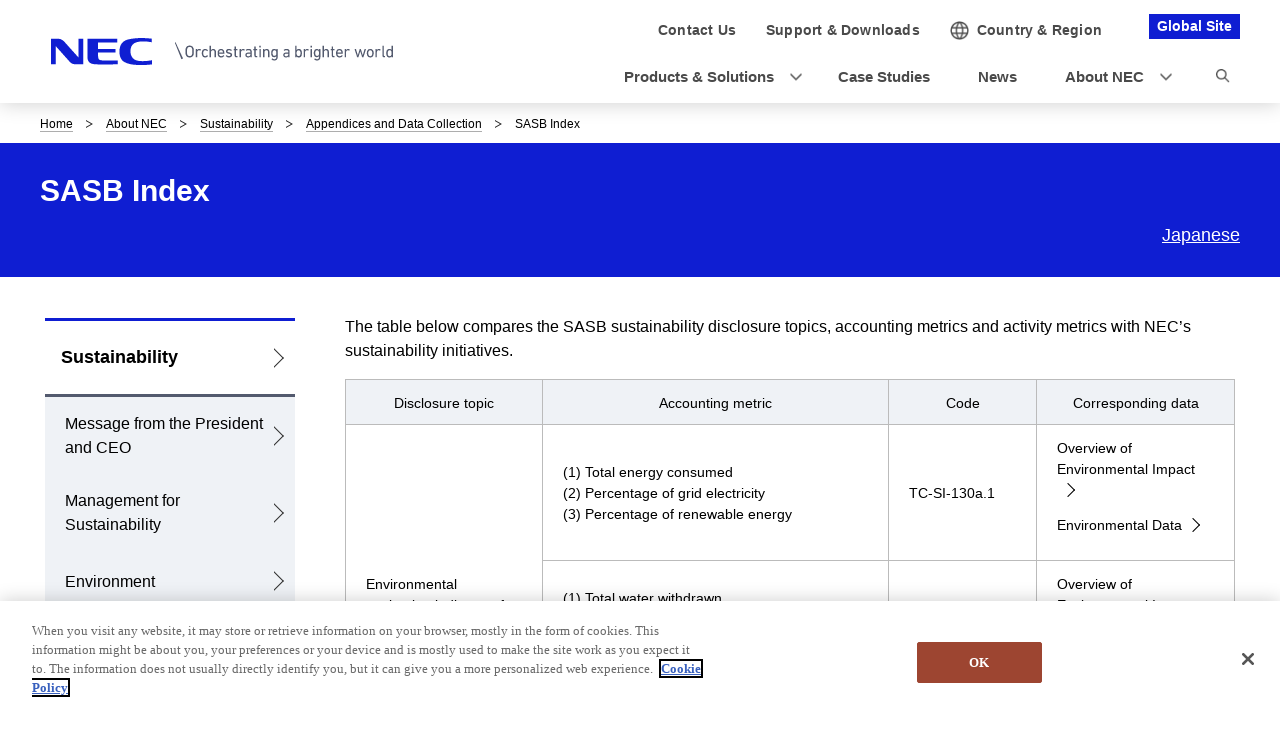

--- FILE ---
content_type: text/html; charset=UTF-8
request_url: https://www.nec.com/en/global/sustainability/guidelines/sasb.html
body_size: 6849
content:
<!DOCTYPE HTML>

    <html lang="en">
      <head>
        <meta charset="UTF-8" />
        <meta content="GRI, G4, core, the United Nations Global Compact, UNGC, ISO26000, Sheets" name="keywords" />
        <meta content="Introducing the CSR initiatives that we are engaged in to realize the social value creation that NEC is aiming for." name="description" />
        <title>SASB Index: Appendices and Data Collection | NEC</title>
        <link href="/iwov-resources/fixed-layout/2017v3-2column.css" rel="stylesheet" type="text/css" />
        <meta content="width=device-width,initial-scale=1" name="viewport" />
        <meta content="telephone=no" name="format-detection" />
        <meta content="IE=edge" http-equiv="X-UA-Compatible" />
        <link href="/nf_global/v3/common/css/reserve_top1.css" rel="stylesheet" />
        <script src="/nf_global/v3/common/js/jquery.js"></script>
        <script src="/nf_global/v3/common/js/reserve_top1.js"></script>
        <link href="/nf_global/v3/common/css/master-2021.css" rel="stylesheet" type="text/css" />
        <script src="/nf_global/v3/common/js/init.js"></script>
        <link href="/nf_global/v3/common/css/reserve_top2.css" rel="stylesheet" />
        <script src="/nf_global/v3/common/js/reserve_top2.js"></script>
        <script type="application/ld+json">
{
   "@context" : "https://schema.org",
   "@type" : "BreadcrumbList",
   "itemListElement" : [
      {
         "@type" : "ListItem",
         "item" : "https://www.nec.com/index.html",
         "name" : "Home",
         "position" : 1
      },
      {
         "@type" : "ListItem",
         "item" : "https://www.nec.com/en/global/about/index.html",
         "name" : "About NEC",
         "position" : 2
      },
      {
         "@type" : "ListItem",
         "item" : "https://www.nec.com/en/global/sustainability/index.html",
         "name" : "Sustainability",
         "position" : 3
      },
      {
         "@type" : "ListItem",
         "item" : "https://www.nec.com/en/global/sustainability/guidelines/index.html",
         "name" : "Appendices and Data Collection",
         "position" : 4
      },
      {
         "@type" : "ListItem",
         "name" : "SASB Index",
         "position" : 5
      }
   ]
}
</script>
        <meta content="Introducing the CSR initiatives that we are engaged in to realize the social value creation that NEC is aiming for." property="og:description" />
        <meta content="article" property="og:type" />
        <meta content="en_US" property="og:locale" />
        <meta content="SASB Index" property="og:title" />
        <meta content="NEC" property="og:site_name" />
        <meta content="https://www.nec.com/en/global/sustainability/images/ogp.jpg" property="og:image" />
        <meta content="https://www.nec.com/en/global/sustainability/guidelines/sasb.html" property="og:url" />
        <link href="https://www.nec.com/en/global/sustainability/guidelines/sasb.html" rel="canonical" />
        <script src="//assets.adobedtm.com/37d5c4e7371ac8188d8c3ce88f739133254745ea/satelliteLib-9260490aec3b62c0e0323ab878d80640150d4d61.js"></script>
        <meta content="summary_large_image" name="twitter:card" />
        <meta content="@NEC_jp_pr" name="twitter:site" /> 
                              <script>!function(e){var n="https://s.go-mpulse.net/boomerang/";if("False"=="True")e.BOOMR_config=e.BOOMR_config||{},e.BOOMR_config.PageParams=e.BOOMR_config.PageParams||{},e.BOOMR_config.PageParams.pci=!0,n="https://s2.go-mpulse.net/boomerang/";if(window.BOOMR_API_key="KBFTR-PAV64-8J39Z-CC5HZ-P53K2",function(){function e(){if(!o){var e=document.createElement("script");e.id="boomr-scr-as",e.src=window.BOOMR.url,e.async=!0,i.parentNode.appendChild(e),o=!0}}function t(e){o=!0;var n,t,a,r,d=document,O=window;if(window.BOOMR.snippetMethod=e?"if":"i",t=function(e,n){var t=d.createElement("script");t.id=n||"boomr-if-as",t.src=window.BOOMR.url,BOOMR_lstart=(new Date).getTime(),e=e||d.body,e.appendChild(t)},!window.addEventListener&&window.attachEvent&&navigator.userAgent.match(/MSIE [67]\./))return window.BOOMR.snippetMethod="s",void t(i.parentNode,"boomr-async");a=document.createElement("IFRAME"),a.src="about:blank",a.title="",a.role="presentation",a.loading="eager",r=(a.frameElement||a).style,r.width=0,r.height=0,r.border=0,r.display="none",i.parentNode.appendChild(a);try{O=a.contentWindow,d=O.document.open()}catch(_){n=document.domain,a.src="javascript:var d=document.open();d.domain='"+n+"';void(0);",O=a.contentWindow,d=O.document.open()}if(n)d._boomrl=function(){this.domain=n,t()},d.write("<bo"+"dy onload='document._boomrl();'>");else if(O._boomrl=function(){t()},O.addEventListener)O.addEventListener("load",O._boomrl,!1);else if(O.attachEvent)O.attachEvent("onload",O._boomrl);d.close()}function a(e){window.BOOMR_onload=e&&e.timeStamp||(new Date).getTime()}if(!window.BOOMR||!window.BOOMR.version&&!window.BOOMR.snippetExecuted){window.BOOMR=window.BOOMR||{},window.BOOMR.snippetStart=(new Date).getTime(),window.BOOMR.snippetExecuted=!0,window.BOOMR.snippetVersion=12,window.BOOMR.url=n+"KBFTR-PAV64-8J39Z-CC5HZ-P53K2";var i=document.currentScript||document.getElementsByTagName("script")[0],o=!1,r=document.createElement("link");if(r.relList&&"function"==typeof r.relList.supports&&r.relList.supports("preload")&&"as"in r)window.BOOMR.snippetMethod="p",r.href=window.BOOMR.url,r.rel="preload",r.as="script",r.addEventListener("load",e),r.addEventListener("error",function(){t(!0)}),setTimeout(function(){if(!o)t(!0)},3e3),BOOMR_lstart=(new Date).getTime(),i.parentNode.appendChild(r);else t(!1);if(window.addEventListener)window.addEventListener("load",a,!1);else if(window.attachEvent)window.attachEvent("onload",a)}}(),"".length>0)if(e&&"performance"in e&&e.performance&&"function"==typeof e.performance.setResourceTimingBufferSize)e.performance.setResourceTimingBufferSize();!function(){if(BOOMR=e.BOOMR||{},BOOMR.plugins=BOOMR.plugins||{},!BOOMR.plugins.AK){var n=""=="true"?1:0,t="",a="ck7zzqixykuhy2l2dryq-f-d2e3e8bb8-clientnsv4-s.akamaihd.net",i="false"=="true"?2:1,o={"ak.v":"39","ak.cp":"149063","ak.ai":parseInt("90873",10),"ak.ol":"0","ak.cr":8,"ak.ipv":4,"ak.proto":"h2","ak.rid":"5aa081bc","ak.r":51208,"ak.a2":n,"ak.m":"b","ak.n":"essl","ak.bpcip":"18.191.156.0","ak.cport":52928,"ak.gh":"23.209.83.37","ak.quicv":"","ak.tlsv":"tls1.3","ak.0rtt":"","ak.0rtt.ed":"","ak.csrc":"-","ak.acc":"","ak.t":"1769610353","ak.ak":"hOBiQwZUYzCg5VSAfCLimQ==+uL93vf5/tMIVVb9i3YiJPaPwY9scPD0cM2XfQez7Jb5aUbX3zTdX3w49S80Ix2hdPEenf5xg8be7ZmrjWmQwuD73y4B54on78CP2tFvFwxqmV6zb9r1LSNlOfmB/A2iOeYd4upt58TprnIhbTfVwep6bPju2SWt6Faie9r9adA+BXKJeb1Yx9kUDNQIs2n7xGfag/kCg7mXDz9oaHsWVzaS6HrTIgur5aF1ADBnxsww3zxSaQmAPYTXGWY1QrpLOpmYfIx7u2OvpnRMTB7VMrbTiLy0dX2dLSCj/7b3sualwvC99RqTlCKhChbrCc684ICPXANFI5y6yBP6lFlq9iJ7Fi/IRSTRtjr9ziZeIqzOaI25WEyRrA6K/Whw64XpSZlErq422VRHASgOM08q5Tnmj9cCueOE8kMGFlrkV/4=","ak.pv":"50","ak.dpoabenc":"","ak.tf":i};if(""!==t)o["ak.ruds"]=t;var r={i:!1,av:function(n){var t="http.initiator";if(n&&(!n[t]||"spa_hard"===n[t]))o["ak.feo"]=void 0!==e.aFeoApplied?1:0,BOOMR.addVar(o)},rv:function(){var e=["ak.bpcip","ak.cport","ak.cr","ak.csrc","ak.gh","ak.ipv","ak.m","ak.n","ak.ol","ak.proto","ak.quicv","ak.tlsv","ak.0rtt","ak.0rtt.ed","ak.r","ak.acc","ak.t","ak.tf"];BOOMR.removeVar(e)}};BOOMR.plugins.AK={akVars:o,akDNSPreFetchDomain:a,init:function(){if(!r.i){var e=BOOMR.subscribe;e("before_beacon",r.av,null,null),e("onbeacon",r.rv,null,null),r.i=!0}return this},is_complete:function(){return!0}}}}()}(window);</script></head>
      <body> <!--ls:begin[body]-->
        <div id="fb-root"> </div>
        <script class="optanon-category-C0004" type="text/plain">(function(d, s, id) {
  var js, fjs = d.getElementsByTagName(s)[0];
  if (d.getElementById(id)) return;
  js = d.createElement(s); js.id = id;
  js.src = "//connect.facebook.net/en_US/sdk.js#xfbml=1&version=v2.0";
  fjs.parentNode.insertBefore(js, fjs);
}(document, 'script', 'facebook-jssdk'));</script>
        <div id="NFI-header">
          <script type="text/javascript">
<!--
var n16Locale="en";
//-->
</script> </div><header class="site-header-03 js-toFixedByScroll"><div class="inner">
            <div class="content">
              <div class="logo">
                <h1 class="siteName"><a href="//www.nec.com/"> <img alt="NEC Orchestrating a brighter world" height="27" src="/nf_global/v3/common/img/2021/site/header-img-04.svg" width="342" /> </a></h1> <!-- /.logo --> </div>
              <div class="languageLabel">
                <div class="inner">
                  <p>Global Site</p> <!-- /.inner --> </div> <!-- /.languageLabel --> </div><nav class="nav-global-02  js-request-headerUI" data-request="{
    &quot;className&quot;: &quot;headerHamburger&quot;,
    &quot;method&quot;: &quot;prepend&quot;,
    &quot;target&quot;: &quot;site-header-global&quot;,
    &quot;sp&quot;: {
        &quot;type&quot;: &quot;sync&quot;,
        &quot;syncTarget&quot;: &quot;site-header-search&quot;,
        &quot;default&quot;: &quot;hide&quot;
    },
    &quot;pc&quot;: {
        &quot;default&quot;: &quot;show&quot;
    }
}"><h2 class="str-hidden">Navigation</h2>
                <div class="content" id="site-header-global">
                  <div class="inner js-header-megaDropDown">
                    <ul aria-label="Utility navigation" class="list of-utility">
                      <li class="of-contact"><a href="https://contact.nec.com/cgi-bin/contact/select_qc.cgi"><span>Contact Us</span></a></li>
                      <li class="of-supportAndDownload"><a href="//www.nec.com/en/global/support/index.html"><span>Support &amp; <br class="pc-hide" />Downloads</span></a></li> <!-- /.list --> </ul>
                    <ul aria-label="Global navigation" class="list of-global">
                      <li class="js-header-megaDropDown-hook"><a data-href="#site-header-global-content-ProductsAndSolutions" href="//www.nec.com/en/global/solutions/index.html"><span>Products &amp; Solutions</span></a></li>
                      <li><a href="//www.nec.com/en/case/index.html" onclick="var s=s_gi('neccom'); s.tl(this,'o','nav_cas',null,'navigate');return false"><span>Case Studies</span></a></li>
                      <li><a href="//www.nec.com/en/press/index.html" onclick="var s=s_gi('neccom'); s.tl(this,'o','nav_new',null,'navigate');return false"><span>News</span></a></li>
                      <li class="js-header-megaDropDown-hook"><a data-href="#site-header-global-content-AboutNEC" href="//www.nec.com/en/global/about/index.html"><span>About NEC</span></a></li> <!-- /.list --> </ul> <!-- /.inner --> </div> <!-- /.content --> </div> <!-- /.nav-global-02 --></nav> <!-- /.content --> </div> <!-- /.inner --> </div> <!-- /.site-header-03 --></header>  <main class="site-main"><section class="sct-primary"><div class="str-outer-wide">
              <div class="str-inner">
                <h2 class="str-hidden">Displaying present location in the site.</h2><nav class="nav-location"><ul class="list">
                    <li><a href="/index.html">Home</a></li>
                    <li><a href="/en/global/about/index.html">About NEC</a></li>
                    <li><a href="/en/global/sustainability/index.html?">Sustainability</a></li>
                    <li><a href="/en/global/sustainability/guidelines/index.html?">Appendices and Data Collection</a></li>
                    <li><b>SASB Index</b></li> <!-- /.list --> </ul> <!-- /.nav-location --></nav><!-- /.str-inner --> </div> <!-- /.str-outer --> </div>
            <div class="str-pageTitle">
              <div class="inner">
                <h1 class="hdg">SASB Index</h1>
                <div class="language">
                  <ul class="list">
                    <li><a href="https://jpn.nec.com/sustainability/ja/guidelines/sasb.html">Japanese</a></li> <!-- /.list --> </ul> <!-- /.language --> </div> <!-- /.inner --> </div> <!-- /.str-pageTitle --> </div>
            <div class="ls-row str-column" id="ls-row-3-col-1-row-2">
              <div class="ls-col str-column-side" id="ls-row-3-col-1-row-2-col-1"><nav class="nav-local"><!--marsfinderoff: index-->
                  <h2 class="str-hidden">Local Navigation</h2>
                  <div class="root js-btn-nav-local"><b class="title">Menu</b><a href="/en/global/sustainability/index.html?">Sustainability</a></div>
                  <div class="ls-row content" id="ls-row-3-col-1-row-2-col-1-row-1-col-2-row-1">
                    <ul class="list">
                      <li><span><a href="/en/global/sustainability/message/index.html?">Message from the President and CEO</a></span></li>
                      <li><span><a href="/en/global/sustainability/management/index.html?">Management for Sustainability</a></span></li>
                      <li><span><a href="/en/global/sustainability/eco/index.html?">Environment</a></span></li>
                      <li><span><a href="/en/global/sustainability/social/index.html?">Social</a></span></li>
                      <li><span><a href="/en/global/sustainability/governance/index.html?">Governance</a></span></li>
                      <li class="NFI-lncurrentParent"><span><a href="/en/global/sustainability/guidelines/index.html?">Appendices and Data Collection</a></span><ul class="list">
                          <li><span><a href="/en/global/sustainability/guidelines/data.html?">Data Collection</a></span></li>
                          <li><span><a href="/en/global/sustainability/guidelines/assurance.html?">Third-party Assurance</a></span></li>
                          <li><span><a href="/en/global/sustainability/guidelines/evaluation.html?">External Ratings and Evaluations</a></span></li>
                          <li><span><a href="/en/global/sustainability/guidelines/gri.html?">GRI (Global Reporting Initiative) Index</a></span></li>
                          <li><span><a href="/en/global/sustainability/guidelines/ungc.html?">Global Compact Index</a></span></li>
                          <li class="NFI-lncurrent"><span><a href="/en/global/sustainability/guidelines/sasb.html?">SASB Index</a></span></li>
                          <li><span><a href="/en/global/sustainability/guidelines/iso26000.html?">ISO 26000 Index</a></span></li> </ul> </li>
                      <li><span><a href="/en/global/sustainability/policy/index.html?">NEC Group Policy</a></span></li>
                      <li><span><a href="/en/global/sustainability/security/index.html?">Cybersecurity Management Report</a></span></li>
                      <li><span><a href="/en/global/sustainability/report/index.html?">Archives</a></span></li>
                      <li><span><a href="/en/global/sustainability/editorial/index.html?">Information Disclosure Policy</a></span></li> </ul>
                    <div class="ls-row str-link-side" id="ls-row-3-col-1-row-2-col-1-row-1-col-2-row-1-col-2-row-1">
                      <div class="str-outer-full ">
                        <div class="str-inner">
                          <div id="NFI-insertHtml_1">
                            <script type="text/javascript">
<!--
     var insertHtmlUrl_1 = "/en/global/sustainability/tagline/pickup_area.html";
//-->
</script> </div> <!-- /.str-inner --> </div> <!-- /.str-outer --> </div> </div> </div> <!--marsfinderon: index--></nav> </div>
              <div class="ls-row str-column-main" id="ls-row-3-col-1-row-2-col-2-row-1">
                <div class="str-outer">
                  <div class="str-inner">
                    <p class=" align-left">The table below compares the SASB sustainability disclosure topics, accounting metrics and activity metrics with NEC&rsquo;s sustainability initiatives.</p> <!--/.str-inner --> </div> <!--/.str-outer --> </div>
                <div class="str-outer">
                  <div class="str-inner">
                    <div class="mod-tbl of-scroll">
                      <table>
                        <colgroup>
                          <col class="w-20" />
                          <col class="w-35" />
                          <col class="w-15" />
                          <col class="w-20" /> </colgroup>
                        <tbody>
                          <tr>
                            <th class="align-center">Disclosure topic</th>
                            <th class="align-center">Accounting metric</th>
                            <th class="align-center">Code</th>
                            <th class="align-center">Corresponding data</th> </tr>
                          <tr>
                            <td rowspan="3">Environmental evaluation indicators for hardware infrastructure</td>
                            <td>(1) Total energy consumed<br />(2) Percentage of grid electricity<br />(3) Percentage of renewable energy</td>
                            <td>TC-SI-130a.1</td>
                            <td>
                              <div class="mod-link of-list">
                                <ul class="list">
                                  <li><a href="/en/global/sustainability/eco/issue.html#anc-01">Overview of Environmental Impact</a></li>
                                  <li><a href="/en/global/sustainability/guidelines/data.html#anc-data_01">Environmental Data</a></li> </ul> </div> </td> </tr>
                          <tr>
                            <td>(1) Total water withdrawn<br />(2) Total water consumed, percentage of each in regions with High or Extremely High Baseline Water Stress</td>
                            <td>TC-SI-130a.2</td>
                            <td>
                              <div class="mod-link of-list">
                                <ul class="list">
                                  <li><a href="/en/global/sustainability/eco/issue.html#anc-01">Overview of Environmental Impact</a></li>
                                  <li><a href="/en/global/sustainability/guidelines/data.html#anc-data_01">Environmental Data</a></li> </ul> </div> </td> </tr>
                          <tr>
                            <td>Discussion of the integration of environmental considerations into strategic planning for data center needs</td>
                            <td>TC-SI-130a.3</td>
                            <td>
                              <div class="mod-link of-list">
                                <ul class="list">
                                  <li><a href="/en/global/sustainability/eco/risk.html">Climate Change Countermeasures</a></li> </ul> </div> </td> </tr>
                          <tr>
                            <td rowspan="5">Data Privacy &amp; Freedom of Expression</td>
                            <td>Description of policies and practices relating to behavioral advertising and user privacy</td>
                            <td>TC-SI-220a.1</td>
                            <td>
                              <div class="mod-link of-list">
                                <ul class="list">
                                  <li><a href="/en/global/sustainability/social/privacy.html">Personal Information Protection and Privacy</a></li>
                                  <li><a href="/en/global/sustainability/social/customer.html">Customer Relationship Management</a></li> </ul> </div> </td> </tr>
                          <tr>
                            <td>Number of users whose information is used for secondary purposes</td>
                            <td>TC-SI-220a.2</td>
                            <td>ー</td> </tr>
                          <tr>
                            <td>Total amount of monetary losses as a result of legal proceedings associated with user privacy</td>
                            <td>TC-SI-220a.3</td>
                            <td>
                              <div class="mod-link of-list">
                                <ul class="list">
                                  <li><a href="/en/global/sustainability/social/privacy.html">Personal Information Protection and Privacy</a></li> </ul> </div> </td> </tr>
                          <tr>
                            <td>(1) Number of law enforcement requests for user information<br />(2) Number of users whose information was requested<br />(3) Percentage resulting in disclosure</td>
                            <td>TC-SI-220a.4</td>
                            <td>
                              <ul class="list">
                                <li><a href="/en/global/sustainability/social/privacy.html">Personal Information Protection and Privacy</a></li> </ul> </td> </tr>
                          <tr>
                            <td>List of countries where core products or services are subject to government-required monitoring, blocking, content filtering, or censoring</td>
                            <td>TC-SI-220a.5</td>
                            <td>ー</td> </tr>
                          <tr>
                            <td rowspan="2">Data Security</td>
                            <td>(1) Number of data breaches<br />(2) Percentage involving personally identifiable information (PII)<br />(3) Number of users affected</td>
                            <td>TC-SI-230a.1</td>
                            <td>
                              <div class="mod-link of-list">
                                <ul class="list">
                                  <li><a href="/en/global/sustainability/social/privacy.html">Personal Information Protection and Privacy</a></li> </ul> </div> </td> </tr>
                          <tr>
                            <td>Description of approach to identifying and addressing data security risks, including use of third-party cybersecurity standards/td&gt;</td>
                            <td>TC-SI-230a.2</td>
                            <td>
                              <div class="mod-link of-list">
                                <ul class="list">
                                  <li><a href="/en/global/sustainability/social/security.html">Information Security and Cybersecurity</a></li>
                                  <li><a href="/en/global/sustainability/security/index.html">Cybersecurity Management Report</a></li> </ul> </div> </td> </tr>
                          <tr>
                            <td rowspan="3">Recruiting &amp; Managing a Global, Diverse &amp; Skilled Workforce</td>
                            <td>Percentage of employees that are (1) foreign nationals and (2) located offshore</td>
                            <td>TC-SI-330a.1</td>
                            <td>
                              <div class="mod-link of-list">
                                <ul class="list">
                                  <li><a href="/en/global/sustainability/guidelines/data.html#anc-data_02">Data Collection (Social)</a></li> </ul> </div> </td> </tr>
                          <tr>
                            <td>Employee engagement as a percentage</td>
                            <td>TC-SI-330a.2</td>
                            <td>
                              <div class="mod-link of-list">
                                <ul class="list">
                                  <li><a href="/en/global/sustainability/guidelines/data.html#anc-data_02">Data Collection (Social)</a></li> </ul> </div> </td> </tr>
                          <tr>
                            <td>Percentage of gender and racial/ethnic group representation for (1) management, (2) technical staff, and (3) all other employees</td>
                            <td>TC-SI-330a.3</td>
                            <td>
                              <div class="mod-link of-list">
                                <ul class="list">
                                  <li><a href="/en/global/sustainability/guidelines/data.html#anc-data_02">Data Collection (Social)</a></li> </ul> </div> </td> </tr>
                          <tr>
                            <td>Intellectual Property Protection &amp; Competitive Behavior</td>
                            <td>Total amount of monetary losses as a result of legal proceedings associated with anticompetitive behavior regulations</td>
                            <td>TC-SI-520a.1</td>
                            <td>
                              <div class="mod-link of-list">
                                <ul class="list">
                                  <li><a href="/en/global/sustainability/governance/compliance.html">Compliance</a></li> </ul> </div> </td> </tr>
                          <tr>
                            <td rowspan="2">Managing Systemic Risks from Technology Disruptions</td>
                            <td>Number of (1) performance issues, (2) service disruptions, and (3) total customer downtime</td>
                            <td>TC-SI-550a.1</td>
                            <td>ー</td> </tr>
                          <tr>
                            <td>Description of business continuity risks related to disruptions of operations</td>
                            <td>TC-SI-550a.2</td>
                            <td>
                              <div class="mod-link of-list">
                                <ul class="list">
                                  <li><a href="/en/global/sustainability/governance/risk.html">Risk Management</a></li> </ul> </div> </td> </tr> </tbody> </table> </div> <!-- /.str-inner --> </div> <!-- /.str-outer --> </div>
                <div class="str-outer">
                  <div class="str-inner">
                    <div class="mod-tbl of-scroll">
                      <table>
                        <colgroup>
                          <col class="w-55" />
                          <col class="w-15" />
                          <col class="w-20" /> </colgroup>
                        <tbody>
                          <tr>
                            <th style="text-align: center;">Activity metric</th>
                            <th style="text-align: center;">Code</th>
                            <th style="text-align: center;">Corresponding data</th> </tr>
                          <tr>
                            <td>(1) Number of licenses or subscriptions<br />(2) Percentage of cloud-based</td>
                            <td>TC-SI-000.A</td>
                            <td>ー</td> </tr>
                          <tr>
                            <td>(1) Data processing capacity<br />(2) Percentage of outsourced</td>
                            <td>TC-SI-000.B</td>
                            <td>ー</td> </tr>
                          <tr>
                            <td>(1) Amount of data storage<br />(2) Percentage of outsourced</td>
                            <td>TC-SI-000.C</td>
                            <td>ー</td> </tr> </tbody> </table> </div> <!-- /.str-inner --> </div> <!-- /.str-outer --> </div> </div> </div> </section> </main><footer class="site-footer"><div class="ls-area seg-primary" id="ls-row-4-area-1">
            <div id="NFI-footerlink">
              <script type="text/javascript">
<!--
var n18Locale="en";
//-->
</script> </div>
            <div class="str-outer-full">
              <div class="str-inner">
                <p class="scroll-top js-page-top"><a href="#top">Top of this page</a></p> </div> </div> </div>
          <div class="ls-area seg-secondary" id="ls-row-4-area-2">
            <div id="NFI-footer">
              <script type="text/javascript">
<!--
var n19Locale="en";
//-->
</script> </div>
            <div class="str-outer-wide">
              <div class="str-inner">
                <div class="wrap">
                  <ul class="list">
                    <li><a href="//www.nec.com/en/global/privacy/index.html">Privacy Notice</a></li>
                    <li><a href="//www.nec.com/en/global/cookies/index.html">Cookie Policy</a></li>
                    <li><a href="//www.nec.com/en/global/terms/index.html">Terms of Use</a></li>
                    <li><a href="//www.nec.com/en/global/site/webaccessibility/index.html">Accessibility</a></li>
                    <li><a href="//www.nec.com/en/global/iss/index.html">Information Security</a></li>
                    <li><a href="//www.nec.com/en/global/csr/modernslavery/index.html">Modern Slavery Statement</a></li>
                    <li><a href="https://contact.nec.com/cgi-bin/contact/select_qc.cgi">Contact Us</a></li>
                    <li><a href="//www.nec.com/en/global/sitemap/index.html">Site Map</a></li> <!-- /.list --> </ul>
                  <p class="copyright"><small>&copy; NEC Corporation</small></p> <!-- /.wrap --> </div> <!-- /.str-inner --> </div> <!-- /.str-outer-wide --> </div> </div> </footer><script type="text/javascript">
<!--
var sc = {};

sc.channel=""

sc.prop4=""

sc.prop5=""

sc.events=""

//--></script>
        <script type="text/javascript">_satellite.pageBottom();</script>
        <script src="/nf_global/v3/common/js/reserve_bottom1.js"></script>
        <script src="/nf_global/v3/common/js/template.common.js"></script>
        <script src="/nf_global/v3/common/js/run.js"></script>
        <script async="async" defer="defer" src="https://apis.google.com/js/platform.js">
{lang: 'en'}
</script>
        <script src="/nf_global/v3/common/js/reserve_bottom2.js"></script> <!--ls:end[body]--> </body> </html> 

--- FILE ---
content_type: text/html; charset=UTF-8
request_url: https://www.nec.com/en/global/sustainability/tagline/pickup_area.html
body_size: 1
content:
<ul class="list">
	<li>
		<a class="bnr" href="/en/global/community/index.html"><div class="img"><img alt="Activities for Contributing to Society" src="/en/global/csr/common/images/banner_community_en.png"><!-- /.img --> </div></a>
	</li>
  <!-- /.list -->
</ul>


--- FILE ---
content_type: application/javascript
request_url: https://tags.tiqcdn.com/utag/nec/main/prod/utag.js
body_size: 56086
content:
//tealium universal tag - utag.loader ut4.0.202601280540, Copyright 2026 Tealium.com Inc. All Rights Reserved.
var utag_condload=false;try{(function(){function ul(src,a,b){a=document;b=a.createElement('script');b.language='javascript';b.type='text/javascript';b.src=src;a.getElementsByTagName('head')[0].appendChild(b)};var match=(""+document.cookie).match("(^|;\\s)utag_env_nec_main=(\/\/tags\.tiqcdn\.com\/utag\/nec\/[a-z0-9\\.-]{1,30}\\/[^\\s;]*)");if(match){if(match[2].indexOf("/prod/")===-1){var s=match[2];while(s.indexOf("%")!=-1){s=decodeURIComponent(s);}s=s.replace(/\.\./g,"");ul(s);utag_condload=true;__tealium_default_path='//tags.tiqcdn.com/utag/nec/main/prod/';}}})();}catch(e){};try{try{window.utag_cfg_ovrd=window.utag_cfg_ovrd||{};window.utag_cfg_ovrd.domain=location.hostname;if(location.host.indexOf('www.nec.com')>-1||location.host.indexOf('asean.nec.com')>-1||location.host.indexOf('feature-9-analytics-integration--aem-dev-mwp-nec--swfg1200410.aem.live')>-1){window.utag_cfg_ovrd.noview=true;console.log('GET CONSENT: Stop Default utag.view');}}catch(e){console.log(e)}}catch(e){console.log(e);}
if(!utag_condload){try{try{(function(a,b,c,d){let data_domain_script;switch(document.domain){case"www.nec.com":data_domain_script="ea8d5c6b-f53d-4148-b928-3a964933b9fd";break;case"asean.nec.com":data_domain_script="019830db-6af9-72f2-9eee-a7f904074ff6";break;case"feature-9-analytics-integration--aem-dev-mwp-nec--swfg1200410.aem.live":data_domain_script="019ae1dd-93cc-77b9-a30d-566039d7d27e";break;}
a="https://cdn-apac.onetrust.com/scripttemplates/otSDKStub.js?teal";b=document;c='script';d=b.createElement(c);d.src=a;d.type='text/java'+c;d.async=false;d.setAttribute("data-domain-script",data_domain_script);a=b.getElementsByTagName(c)[0];a.parentNode.insertBefore(d,a);})();}catch(e){console.log(e)}}catch(e){console.log(e);}}
if(!utag_condload){try{try{if(location.host.indexOf('www.nec.com')>-1||location.host.indexOf('asean.nec.com')>-1||location.host.indexOf('feature-9-analytics-integration--aem-dev-mwp-nec--swfg1200410.aem.live')>-1){window.OptanonWrapper=window.OptanonWrapper||function(){var configuration={maps:{c1:"C0004",c2:"C0004",c3:"C0004",c4:"C0004",c5:"C0004",c6:"C0004",c7:"C0004",c8:"C0004",c9:"C0004",c10:"C0004",c11:"C0004",c12:"C0004",c13:"C0003",c14:"C0002",c15:"C0003"}};var _getOnetrustCookieValues=function(){var consentValues={};var optanonConsent=(typeof utag.loader.RC('OptanonConsent')==="string")?utag.loader.RC('OptanonConsent'):"";var consentGroups=(optanonConsent||"").split("groups=").pop().split("&").shift().split(",");for(var index=0;index<consentGroups.length;index++){if(/^([^\s]+):(0|1)$/gmi.test(consentGroups[index])){var group=consentGroups[index].split(":");consentValues[group[0]]=group[1]||"0";}}
return consentValues;};var _process=function(){var cats={},categoryNames=utag.gdpr.getCategories(),onetrustCookieValues=_getOnetrustCookieValues();for(var i=0;i<categoryNames.length;i++){var id=i+1;var oneTrustCategoryMapped=configuration.maps["c"+id];cats[id]=onetrustCookieValues[oneTrustCategoryMapped]==="1"?1:0;}
utag.gdpr.setPreferencesValues(cats);utag.loader.initcfg();utag.gdpr.applyConsentState();utag.view(utag.data);};var _init=function(){if(!configuration){return;}
_process();};_init();};}
}catch(e){console.log(e)}}catch(e){console.log(e);}}
if(typeof utag=="undefined"&&!utag_condload){var utag={id:"nec.main",o:{},sender:{},send:{},rpt:{ts:{a:new Date()}},dbi:[],db_log:[],loader:{q:[],lc:0,f:{},p:0,ol:0,wq:[],lq:[],bq:{},bk:{},rf:0,ri:0,rp:0,rq:[],ready_q:[],sendq:{"pending":0},run_ready_q:function(){for(var i=0;i<utag.loader.ready_q.length;i++){utag.DB("READY_Q:"+i);try{utag.loader.ready_q[i]()}catch(e){utag.DB(e)};}},lh:function(a,b,c){a=""+location.hostname;b=a.split(".");c=(/\.co\.|\.com\.|\.org\.|\.edu\.|\.net\.|\.asn\.|\...\.jp$/.test(a))?3:2;return b.splice(b.length-c,c).join(".");},WQ:function(a,b,c,d,g){utag.DB('WQ:'+utag.loader.wq.length);try{if(utag.udoname&&utag.udoname.indexOf(".")<0){utag.ut.merge(utag.data,window[utag.udoname],0);}
if(utag.cfg.load_rules_at_wait){utag.handler.LR(utag.data);}}catch(e){utag.DB(e)};d=0;g=[];for(a=0;a<utag.loader.wq.length;a++){b=utag.loader.wq[a];b.load=utag.loader.cfg[b.id].load;if(b.load==4){this.f[b.id]=0;utag.loader.LOAD(b.id)}else if(b.load>0){g.push(b);d++;}else{this.f[b.id]=1;}}
for(a=0;a<g.length;a++){utag.loader.AS(g[a]);}
if(d==0){utag.loader.END();}},AS:function(a,b,c,d){utag.send[a.id]=a;if(typeof a.src=='undefined'){a.src=utag.cfg.path+((typeof a.name!='undefined')?a.name:'ut'+'ag.'+a.id+'.js')}
a.src+=(a.src.indexOf('?')>0?'&':'?')+'utv='+(a.v?utag.cfg.template+a.v:utag.cfg.v);utag.rpt['l_'+a.id]=a.src;b=document;this.f[a.id]=0;if(a.load==2){utag.DB("Attach sync: "+a.src);a.uid=a.id;b.write('<script id="utag_'+a.id+'" src="'+a.src+'"></scr'+'ipt>')
if(typeof a.cb!='undefined')a.cb();}else if(a.load==1||a.load==3){if(b.createElement){c='utag_nec.main_'+a.id;if(!b.getElementById(c)){d={src:a.src,id:c,uid:a.id,loc:a.loc}
if(a.load==3){d.type="iframe"};if(typeof a.cb!='undefined')d.cb=a.cb;utag.ut.loader(d);}}}},GV:function(a,b,c){b={};for(c in a){if(a.hasOwnProperty(c)&&typeof a[c]!="function")b[c]=a[c];}
return b},OU:function(a,b,c,d,f){try{if(typeof utag.data['cp.OPTOUTMULTI']!='undefined'){c=utag.loader.cfg;a=utag.ut.decode(utag.data['cp.OPTOUTMULTI']).split('|');for(d=0;d<a.length;d++){b=a[d].split(':');if(b[1]*1!==0){if(b[0].indexOf('c')==0){for(f in utag.loader.GV(c)){if(c[f].tcat==b[0].substring(1))c[f].load=0}}else if(b[0]*1==0){utag.cfg.nocookie=true}else{for(f in utag.loader.GV(c)){if(c[f].tid==b[0])c[f].load=0}}}}}}catch(e){utag.DB(e)}},RDdom:function(o){var d=document||{},l=location||{};o["dom.referrer"]=d.referrer;o["dom.title"]=""+d.title;o["dom.domain"]=""+l.hostname;o["dom.query_string"]=(""+l.search).substring(1);o["dom.hash"]=(""+l.hash).substring(1);o["dom.url"]=""+d.URL;o["dom.pathname"]=""+l.pathname;o["dom.viewport_height"]=window.innerHeight||(d.documentElement?d.documentElement.clientHeight:960);o["dom.viewport_width"]=window.innerWidth||(d.documentElement?d.documentElement.clientWidth:960);},RDcp:function(o,b,c,d){b=utag.loader.RC();for(d in b){if(d.match(/utag_(.*)/)){for(c in utag.loader.GV(b[d])){o["cp.utag_"+RegExp.$1+"_"+c]=b[d][c];}}}
for(c in utag.loader.GV((utag.cl&&!utag.cl['_all_'])?utag.cl:b)){if(c.indexOf("utag_")<0&&typeof b[c]!="undefined")o["cp."+c]=b[c];}
},RDqp:function(o,a,b,c){a=location.search+(location.hash+'').replace("#","&");if(utag.cfg.lowerqp){a=a.toLowerCase()};if(a.length>1){b=a.substring(1).split('&');for(a=0;a<b.length;a++){c=b[a].split("=");if(c.length>1){o["qp."+c[0]]=utag.ut.decode(c[1])}}}},RDmeta:function(o,a,b,h){a=document.getElementsByTagName("meta");for(b=0;b<a.length;b++){try{h=a[b].name||a[b].getAttribute("property")||"";}catch(e){h="";utag.DB(e)};if(utag.cfg.lowermeta){h=h.toLowerCase()};if(h!=""){o["meta."+h]=a[b].content}}},RDva:function(o){var readAttr=function(o,l){var a="",b;a=localStorage.getItem(l);if(!a||a=="{}")return;b=utag.ut.flatten({va:JSON.parse(a)});utag.ut.merge(o,b,1);}
try{readAttr(o,"tealium_va");readAttr(o,"tealium_va_"+o["ut.account"]+"_"+o["ut.profile"]);}catch(e){utag.DB(e)}},RDut:function(o,a){var t={};var d=new Date();var m=(utag.ut.typeOf(d.toISOString)=="function");o["ut.domain"]=utag.cfg.domain;o["ut.version"]=utag.cfg.v;t["tealium_event"]=o["ut.event"]=a||"view";t["tealium_visitor_id"]=o["ut.visitor_id"]=o["cp.utag_main_v_id"];t["tealium_session_id"]=o["ut.session_id"]=o["cp.utag_main_ses_id"];try{t["tealium_datasource"]=utag.cfg.datasource;t["tealium_account"]=o["ut.account"]=utag.cfg.utid.split("/")[0];t["tealium_profile"]=o["ut.profile"]=utag.cfg.utid.split("/")[1];t["tealium_environment"]=o["ut.env"]=utag.cfg.path.split("/")[6];}catch(e){utag.DB(e)}
t["tealium_random"]=Math.random().toFixed(16).substring(2);t["tealium_library_name"]="ut"+"ag.js";t["tealium_library_version"]=(utag.cfg.template+"0").substring(2);t["tealium_timestamp_epoch"]=Math.floor(d.getTime()/1000);t["tealium_timestamp_utc"]=(m?d.toISOString():"");d.setHours(d.getHours()-(d.getTimezoneOffset()/60));t["tealium_timestamp_local"]=(m?d.toISOString().replace("Z",""):"");utag.ut.merge(o,t,0);},RDses:function(o,a,c){a=(new Date()).getTime();c=(a+parseInt(utag.cfg.session_timeout))+"";if(!o["cp.utag_main_ses_id"]){o["cp.utag_main_ses_id"]=a+"";o["cp.utag_main__ss"]="1";o["cp.utag_main__sn"]=(1+parseInt(o["cp.utag_main__sn"]||0))+"";}else{o["cp.utag_main__ss"]="0";}
o["cp.utag_main__pn"]=o["cp.utag_main__pn"]||"1";o["cp.utag_main__st"]=c;utag.loader.SC("utag_main",{"_sn":(o["cp.utag_main__sn"]||1),"_ss":o["cp.utag_main__ss"],"_st":c,"ses_id":(o["cp.utag_main_ses_id"]||a)+";exp-session","_pn":o["cp.utag_main__pn"]+";exp-session"});},RDpv:function(o){if(typeof utag.pagevars=="function"){utag.DB("Read page variables");utag.pagevars(o);}},RD:function(o,a){utag.DB("utag.loader.RD");utag.DB(o);utag.loader.RDcp(o);if(!utag.loader.rd_flag){utag.loader.rd_flag=1;o["cp.utag_main_v_id"]=o["cp.utag_main_v_id"]||utag.ut.vi((new Date()).getTime());o["cp.utag_main__pn"]=(1+parseInt(o["cp.utag_main__pn"]||0))+"";utag.loader.SC("utag_main",{"v_id":o["cp.utag_main_v_id"]});utag.loader.RDses(o);}
if(a&&!utag.cfg.noview)utag.loader.RDses(o);utag.loader.RDqp(o);utag.loader.RDmeta(o);utag.loader.RDdom(o);utag.loader.RDut(o,a||"view");utag.loader.RDpv(o);utag.loader.RDva(o);},RC:function(a,x,b,c,d,e,f,g,h,i,j,k,l,m,n,o,v,ck,cv,r,s,t){o={};b=(""+document.cookie!="")?(document.cookie).split("; "):[];r=/^(.*?)=(.*)$/;s=/^(.*);exp-(.*)$/;t=(new Date()).getTime();for(c=0;c<b.length;c++){if(b[c].match(r)){ck=RegExp.$1;cv=RegExp.$2;}
e=utag.ut.decode(cv);if(typeof ck!="undefined"){if(ck.indexOf("ulog")==0||ck.indexOf("utag_")==0){e=cv.split("$");g=[];j={};for(f=0;f<e.length;f++){try{g=e[f].split(":");if(g.length>2){g[1]=g.slice(1).join(":");}
v="";if((""+g[1]).indexOf("~")==0){h=g[1].substring(1).split("|");for(i=0;i<h.length;i++)h[i]=utag.ut.decode(h[i]);v=h}else v=utag.ut.decode(g[1]);j[g[0]]=v;}catch(er){utag.DB(er)};}
o[ck]={};for(f in utag.loader.GV(j)){if(j[f]instanceof Array){n=[];for(m=0;m<j[f].length;m++){if(j[f][m].match(s)){k=(RegExp.$2=="session")?(typeof j._st!="undefined"?j._st:t-1):parseInt(RegExp.$2);if(k>t)n[m]=(x==0)?j[f][m]:RegExp.$1;}}
j[f]=n.join("|");}else{j[f]=""+j[f];if(j[f].match(s)){k=(RegExp.$2=="session")?(typeof j._st!="undefined"?j._st:t-1):parseInt(RegExp.$2);j[f]=(k<t)?null:(x==0?j[f]:RegExp.$1);}}
if(j[f])o[ck][f]=j[f];}}else if(utag.cl[ck]||utag.cl['_all_']){o[ck]=e}}}
return(a)?(o[a]?o[a]:{}):o;},SC:function(a,b,c,d,e,f,g,h,i,j,k,x,v){if(!a)return 0;if(a=="utag_main"&&utag.cfg.nocookie)return 0;v="";var date=new Date();var exp=new Date();exp.setTime(date.getTime()+(365*24*60*60*1000));x=exp.toGMTString();if(c&&c=="da"){x="Thu, 31 Dec 2009 00:00:00 GMT";}else if(a.indexOf("utag_")!=0&&a.indexOf("ulog")!=0){if(typeof b!="object"){v=b}}else{d=utag.loader.RC(a,0);for(e in utag.loader.GV(b)){f=""+b[e];if(f.match(/^(.*);exp-(\d+)(\w)$/)){g=date.getTime()+parseInt(RegExp.$2)*((RegExp.$3=="h")?3600000:86400000);if(RegExp.$3=="u")g=parseInt(RegExp.$2);f=RegExp.$1+";exp-"+g;}
if(c=="i"){if(d[e]==null)d[e]=f;}else if(c=="d")delete d[e];else if(c=="a")d[e]=(d[e]!=null)?(f-0)+(d[e]-0):f;else if(c=="ap"||c=="au"){if(d[e]==null)d[e]=f;else{if(d[e].indexOf("|")>0){d[e]=d[e].split("|")}
g=(d[e]instanceof Array)?d[e]:[d[e]];g.push(f);if(c=="au"){h={};k={};for(i=0;i<g.length;i++){if(g[i].match(/^(.*);exp-(.*)$/)){j=RegExp.$1;}
if(typeof k[j]=="undefined"){k[j]=1;h[g[i]]=1;}}
g=[];for(i in utag.loader.GV(h)){g.push(i);}}
d[e]=g}}else d[e]=f;}
h=new Array();for(g in utag.loader.GV(d)){if(d[g]instanceof Array){for(c=0;c<d[g].length;c++){d[g][c]=encodeURIComponent(d[g][c])}
h.push(g+":~"+d[g].join("|"))}else h.push((g+":").replace(/[\,\$\;\?]/g,"")+encodeURIComponent(d[g]))}
if(h.length==0){h.push("");x=""}
v=(h.join("$"));}
document.cookie=a+"="+v+";path=/;domain="+utag.cfg.domain+";expires="+x;return 1},LOAD:function(a,b,c,d){if(!utag.loader.cfg){return}
if(this.ol==0){if(utag.loader.cfg[a].block&&utag.loader.cfg[a].cbf){this.f[a]=1;delete utag.loader.bq[a];}
for(b in utag.loader.GV(utag.loader.bq)){if(utag.loader.cfg[a].load==4&&utag.loader.cfg[a].wait==0){utag.loader.bk[a]=1;utag.DB("blocked: "+a);}
utag.DB("blocking: "+b);return;}
utag.loader.INIT();return;}
utag.DB('utag.loader.LOAD:'+a);if(this.f[a]==0){this.f[a]=1;if(utag.cfg.noview!=true){if(utag.loader.cfg[a].send){utag.DB("SENDING: "+a);try{if(utag.loader.sendq.pending>0&&utag.loader.sendq[a]){utag.DB("utag.loader.LOAD:sendq: "+a);while(d=utag.loader.sendq[a].shift()){utag.DB(d);utag.sender[a].send(d.event,utag.handler.C(d.data));utag.loader.sendq.pending--;}}else{utag.sender[a].send('view',utag.handler.C(utag.data));}
utag.rpt['s_'+a]=0;}catch(e){utag.DB(e);utag.rpt['s_'+a]=1;}}}
if(utag.loader.rf==0)return;for(b in utag.loader.GV(this.f)){if(this.f[b]==0||this.f[b]==2)return}
utag.loader.END();}},EV:function(a,b,c,d){if(b=="ready"){if(!utag.data){try{utag.cl={'_all_':1};utag.loader.initdata();utag.loader.RD(utag.data);}catch(e){utag.DB(e)};}
if((document.attachEvent||utag.cfg.dom_complete)?document.readyState==="complete":document.readyState!=="loading")setTimeout(c,1);else{utag.loader.ready_q.push(c);var RH;if(utag.loader.ready_q.length<=1){if(document.addEventListener){RH=function(){document.removeEventListener("DOMContentLoaded",RH,false);utag.loader.run_ready_q()};if(!utag.cfg.dom_complete)document.addEventListener("DOMContentLoaded",RH,false);window.addEventListener("load",utag.loader.run_ready_q,false);}else if(document.attachEvent){RH=function(){if(document.readyState==="complete"){document.detachEvent("onreadystatechange",RH);utag.loader.run_ready_q()}};document.attachEvent("onreadystatechange",RH);window.attachEvent("onload",utag.loader.run_ready_q);}}}}else{if(a.addEventListener){a.addEventListener(b,c,false)}else if(a.attachEvent){a.attachEvent(((d==1)?"":"on")+b,c)}}},END:function(b,c,d,e,v,w){if(this.ended){return};this.ended=1;utag.DB("loader.END");b=utag.data;if(utag.handler.base&&utag.handler.base!='*'){e=utag.handler.base.split(",");for(d=0;d<e.length;d++){if(typeof b[e[d]]!="undefined")utag.handler.df[e[d]]=b[e[d]]}}else if(utag.handler.base=='*'){utag.ut.merge(utag.handler.df,b,1);}
utag.rpt['r_0']="t";for(var r in utag.loader.GV(utag.cond)){utag.rpt['r_'+r]=(utag.cond[r])?"t":"f";}
utag.rpt.ts['s']=new Date();v=utag.cfg.path;w=v.indexOf(".tiqcdn.");if(w>0&&b["cp.utag_main__ss"]==1&&!utag.cfg.no_session_count)utag.ut.loader({src:v.substring(0,v.indexOf("/ut"+"ag/")+6)+"tiqapp/ut"+"ag.v.js?a="+utag.cfg.utid+(utag.cfg.nocookie?"&nocookie=1":"&cb="+(new Date).getTime()),id:"tiqapp"})
if(utag.cfg.noview!=true)utag.handler.RE('view',b,"end");utag.handler.INIT();}},DB:function(a,b){if(utag.cfg.utagdb===false){return;}else if(typeof utag.cfg.utagdb=="undefined"){b=document.cookie+'';utag.cfg.utagdb=((b.indexOf('utagdb=true')>=0)?true:false);}
if(utag.cfg.utagdb===true){var t;if(utag.ut.typeOf(a)=="object"){t=utag.handler.C(a)}else{t=a}
utag.db_log.push(t);try{if(!utag.cfg.noconsole)console.log(t)}catch(e){}}},RP:function(a,b,c){if(typeof a!='undefined'&&typeof a.src!='undefined'&&a.src!=''){b=[];for(c in utag.loader.GV(a)){if(c!='src')b.push(c+'='+escape(a[c]))}
this.dbi.push((new Image()).src=a.src+'?utv='+utag.cfg.v+'&utid='+utag.cfg.utid+'&'+(b.join('&')))}},view:function(a,c,d){return this.track({event:'view',data:a,cfg:{cb:c,uids:d}})},link:function(a,c,d){return this.track({event:'link',data:a,cfg:{cb:c,uids:d}})},track:function(a,b,c,d){if(typeof a=="string")a={event:a,data:b,cfg:{cb:c}};for(d in utag.loader.GV(utag.o)){try{utag.o[d].handler.trigger(a.event||"view",a.data||a,a.cfg)}catch(e){utag.DB(e)};}
if(a.cfg&&a.cfg.cb)try{a.cfg.cb()}catch(e){utag.DB(e)};return true},handler:{base:"",df:{},o:{},send:{},iflag:0,INIT:function(a,b,c){utag.DB('utag.handler.INIT');if(utag.initcatch){utag.initcatch=0;return}
this.iflag=1;a=utag.loader.q.length;if(a>0){utag.DB("Loader queue");for(b=0;b<a;b++){c=utag.loader.q[b];utag.handler.trigger(c.a,c.b,c.c)}}
},test:function(){return 1},LR:function(b){utag.DB("Load Rules");for(var d in utag.loader.GV(utag.cond)){utag.cond[d]=false;}
utag.DB(b);utag.loader.loadrules(b);utag.DB(utag.cond);utag.loader.initcfg();utag.loader.OU();for(var r in utag.loader.GV(utag.cond)){utag.rpt['r_'+r]=(utag.cond[r])?"t":"f";}},RE:function(a,b,c,d,e,f,g){if(c!="alr"&&!this.cfg_extend){return 0;}
utag.DB("RE: "+c);if(c=="alr")utag.DB("All Tags EXTENSIONS");utag.DB(b);if(typeof this.extend!="undefined"){g=0;for(d=0;d<this.extend.length;d++){try{e=0;if(typeof this.cfg_extend!="undefined"){f=this.cfg_extend[d];if(typeof f.count=="undefined")f.count=0;if(f[a]==0||(f.once==1&&f.count>0)||f[c]==0){e=1}else{if(f[c]==1){g=1};f.count++}}
if(e!=1){this.extend[d](a,b);utag.rpt['ex_'+d]=0}}catch(er){utag.DB(er);utag.rpt['ex_'+d]=1;utag.ut.error({e:er.message,s:utag.cfg.path+'utag.js',l:d,t:'ge'});}}
utag.DB(b);return g;}},trigger:function(a,b,c,d,e,f){utag.DB('trigger:'+a+(c&&c.uids?":"+c.uids.join(","):""));b=b||{};utag.DB(b);if(!this.iflag){utag.DB("trigger:called before tags loaded");for(d in utag.loader.f){if(!(utag.loader.f[d]===1))utag.DB('Tag '+d+' did not LOAD')}
utag.loader.q.push({a:a,b:utag.handler.C(b),c:c});return;}
utag.ut.merge(b,this.df,0);utag.loader.RD(b,a);utag.cfg.noview=false;function sendTag(a,b,d){try{if(typeof utag.sender[d]!="undefined"){utag.DB("SENDING: "+d);utag.sender[d].send(a,utag.handler.C(b));utag.rpt['s_'+d]=0;}else if(utag.loader.cfg[d].load!=2){utag.loader.sendq[d]=utag.loader.sendq[d]||[];utag.loader.sendq[d].push({"event":a,"data":utag.handler.C(b)});utag.loader.sendq.pending++;utag.loader.AS({id:d,load:1});}}catch(e){utag.DB(e)}}
if(c&&c.uids){this.RE(a,b,"alr");for(f=0;f<c.uids.length;f++){d=c.uids[f];sendTag(a,b,d);}}else if(utag.cfg.load_rules_ajax){this.RE(a,b,"blr");this.LR(b);this.RE(a,b,"alr");for(f=0;f<utag.loader.cfgsort.length;f++){d=utag.loader.cfgsort[f];if(utag.loader.cfg[d].load&&utag.loader.cfg[d].send){sendTag(a,b,d);}}}else{this.RE(a,b,"alr");for(d in utag.loader.GV(utag.sender)){sendTag(a,b,d);}}
this.RE(a,b,"end");},C:function(a,b,c){b={};for(c in utag.loader.GV(a)){if(a[c]instanceof Array){b[c]=a[c].slice(0)}else{b[c]=a[c]}}
return b}},ut:{pad:function(a,b,c,d){a=""+((a-0).toString(16));d='';if(b>a.length){for(c=0;c<(b-a.length);c++){d+='0'}}return""+d+a},vi:function(t,a,b){if(!utag.v_id){a=this.pad(t,12);b=""+Math.random();a+=this.pad(b.substring(2,b.length),16);try{a+=this.pad((navigator.plugins.length?navigator.plugins.length:0),2);a+=this.pad(navigator.userAgent.length,3);a+=this.pad(document.URL.length,4);a+=this.pad(navigator.appVersion.length,3);a+=this.pad(screen.width+screen.height+parseInt((screen.colorDepth)?screen.colorDepth:screen.pixelDepth),5)}catch(e){utag.DB(e);a+="12345"};utag.v_id=a;}
return utag.v_id},hasOwn:function(o,a){return o!=null&&Object.prototype.hasOwnProperty.call(o,a)},isEmptyObject:function(o,a){for(a in o){if(utag.ut.hasOwn(o,a))return false}
return true},isEmpty:function(o){var t=utag.ut.typeOf(o);if(t=="number"){return isNaN(o)}else if(t=="boolean"){return false}else if(t=="string"){return o.length===0}else return utag.ut.isEmptyObject(o)},typeOf:function(e){return({}).toString.call(e).match(/\s([a-zA-Z]+)/)[1].toLowerCase();},flatten:function(o){var a={};function r(c,p){if(Object(c)!==c||c instanceof Array){a[p]=c;}else{if(utag.ut.isEmptyObject(c)){}else{for(var d in c){r(c[d],p?p+"."+d:d);}}}}
r(o,"");return a;},merge:function(a,b,c,d){if(c){for(d in utag.loader.GV(b)){a[d]=b[d]}}else{for(d in utag.loader.GV(b)){if(typeof a[d]=="undefined")a[d]=b[d]}}},decode:function(a,b){b="";try{b=decodeURIComponent(a)}catch(e){utag.DB(e)};if(b==""){b=unescape(a)};return b},encode:function(a,b){b="";try{b=encodeURIComponent(a)}catch(e){utag.DB(e)};if(b==""){b=escape(a)};return b},error:function(a,b,c){if(typeof utag_err!="undefined"){utag_err.push(a)}},loader:function(o,a,b,c,l,m){utag.DB(o);a=document;if(o.type=="iframe"){m=a.getElementById(o.id);if(m&&m.tagName=="IFRAME"){m.parentNode.removeChild(m);}
b=a.createElement("iframe");o.attrs=o.attrs||{};utag.ut.merge(o.attrs,{"height":"1","width":"1","style":"display:none"},0);}else if(o.type=="img"){utag.DB("Attach img: "+o.src);b=new Image();}else{b=a.createElement("script");b.language="javascript";b.type="text/javascript";b.async=1;b.charset="utf-8";}
if(o.id){b.id=o.id};for(l in utag.loader.GV(o.attrs)){b.setAttribute(l,o.attrs[l])}
b.setAttribute("src",o.src);if(typeof o.cb=="function"){if(b.addEventListener){b.addEventListener("load",function(){o.cb()},false);}else{b.onreadystatechange=function(){if(this.readyState=='complete'||this.readyState=='loaded'){this.onreadystatechange=null;o.cb()}};}}
if(typeof o.error=="function"){utag.loader.EV(b,"error",o.error);}
if(o.type!="img"){l=o.loc||"head";c=a.getElementsByTagName(l)[0];if(c){utag.DB("Attach to "+l+": "+o.src);if(l=="script"){c.parentNode.insertBefore(b,c);}else{c.appendChild(b)}}}}}};utag.o['nec.main']=utag;utag.cfg={template:"ut4.45.",load_rules_ajax:true,load_rules_at_wait:false,lowerqp:false,noconsole:false,session_timeout:1800000,readywait:0,noload:0,domain:utag.loader.lh(),datasource:"##UTDATASOURCE##".replace("##"+"UTDATASOURCE##",""),path:"//tags.tiqcdn.com/utag/nec/main/prod/",utid:"nec/main/202601280540"};utag.cfg.v=utag.cfg.template+"202601280540";utag.cond={100:0,103:0,115:0,11:0,120:0,121:0,124:0,130:0,131:0,135:0,136:0,138:0,148:0,149:0,150:0,151:0,152:0,153:0,154:0,157:0,158:0,159:0,160:0,161:0,162:0,167:0,168:0,169:0,170:0,171:0,172:0,173:0,174:0,175:0,176:0,177:0,178:0,179:0,180:0,181:0,182:0,183:0,187:0,188:0,189:0,190:0,191:0,192:0,193:0,194:0,195:0,196:0,197:0,198:0,199:0,200:0,201:0,202:0,204:0,205:0,5:0,70:0,75:0,87:0,89:0,8:0,94:0,95:0,96:0,97:0,98:0,99:0};utag.pagevars=function(ud){ud=ud||utag.data;try{ud['js_page.data']=data}catch(e){utag.DB(e)};};utag.loader.initdata=function(){try{utag.data=(typeof utag_data!='undefined')?utag_data:{};utag.udoname='utag_data';}catch(e){utag.data={};utag.DB('idf:'+e);}};utag.loader.loadrules=function(_pd,_pc){var d=_pd||utag.data;var c=_pc||utag.cond;for(var l in utag.loader.GV(c)){switch(l){case'100':try{c[100]|=(d['domain_path'].toString().toLowerCase().indexOf('auth.nec.com/download'.toLowerCase())>-1&&d['dom.query_string'].toString().toLowerCase().indexOf('page=3'.toLowerCase())<0)}catch(e){utag.DB(e)};break;case'103':try{c[103]|=(/^jpn\.nec\.com\/press\//i.test(d['domain_path']))}catch(e){utag.DB(e)};break;case'11':try{c[11]|=(d['dom.domain'].toString().toLowerCase()!='www.nec.com'.toLowerCase()&&d['dom.domain'].toString().toLowerCase()!='sg.nec.com'.toLowerCase()&&d['dom.domain'].toString().toLowerCase()!='asean.nec.com'.toLowerCase())}catch(e){utag.DB(e)};break;case'115':try{c[115]|=(d['domain_path'].toString().toLowerCase()=='jpn.nec.com/environment/biz_solution/performance/index.html'.toLowerCase())||(d['domain_path'].toString().toLowerCase()=='jpn.nec.com/environment/biz_solution/performance/article202402/'.toLowerCase())||(d['domain_path'].toString().toLowerCase()=='auth.nec.com/download/dl-240208-000-000628'.toLowerCase())}catch(e){utag.DB(e)};break;case'120':try{c[120]|=(d['domain_path'].toString().toLowerCase()=='jpn.nec.com/ifs/'.toLowerCase())||(d['domain_path'].toString().toLowerCase()=='jpn.nec.com/ifs/index.html'.toLowerCase())||(d['domain_path'].toString().toLowerCase()=='jpn.nec.com/ifs/products/ifs-guide.html'.toLowerCase())||(d['domain_path'].toString().toLowerCase()=='jpn.nec.com/ifs/products/index.html'.toLowerCase())||(d['domain_path'].toString().toLowerCase()=='jpn.nec.com/ifs/case_ifs.html'.toLowerCase())||(d['domain_path'].toString().toLowerCase()=='jpn.nec.com/ifs/case.html'.toLowerCase())||(/^jpn\.nec\.com\/ifs\/case\//i.test(d['domain_path']))||(d['domain_path'].toString().toLowerCase()=='jpn.nec.com/ifs/contents.html'.toLowerCase())||(/^jpn\.nec\.com\/manufacture\/monozukuri\/iot_mono\//i.test(d['domain_path']))||(d['domain_path'].toString().toLowerCase()=='jpn.nec.com/ifs/solution.html'.toLowerCase())||(d['domain_path'].toString().toLowerCase()=='jpn.nec.com/ifs/ifsmes.html'.toLowerCase())||(d['domain_path'].toString().toLowerCase()=='jpn.nec.com/ifs/business/service.html'.toLowerCase())||(d['domain_path'].toString().toLowerCase()=='jpn.nec.com/ifs/business/production.html'.toLowerCase())||(d['domain_path'].toString().toLowerCase()=='jpn.nec.com/ifs/business/pro.html'.toLowerCase())||(d['domain_path'].toString().toLowerCase()=='jpn.nec.com/ifs/business/automotive.html'.toLowerCase())||(d['domain_path'].toString().toLowerCase()=='jpn.nec.com/ifs/business/process.html'.toLowerCase())||(d['domain_path'].toString().toLowerCase()=='jpn.nec.com/ifs/theme/base.html'.toLowerCase())||(d['domain_path'].toString().toLowerCase()=='jpn.nec.com/ifs/theme/analytics.html'.toLowerCase())||(d['domain_path'].toString().toLowerCase()=='jpn.nec.com/ifs/theme/global.html'.toLowerCase())||(d['domain_path'].toString().toLowerCase()=='jpn.nec.com/ifs/theme/system-cooperation.html'.toLowerCase())||(d['domain_path'].toString().toLowerCase()=='jpn.nec.com/ifs/press.html'.toLowerCase())||(d['domain_path'].toString().toLowerCase()=='auth.nec.com/download/dl-230403-000-000352'.toLowerCase())||(d['domain_path'].toString().toLowerCase()=='auth.nec.com/download/dl-230403-000-000353'.toLowerCase())||(d['domain_path'].toString().toLowerCase()=='auth.nec.com/download/dl-240124-000-000620'.toLowerCase())}catch(e){utag.DB(e)};break;case'121':try{c[121]|=(d['domain_path'].toString().toLowerCase()=='jpn.nec.com/manufacture/monozukuri/iot/index.html'.toLowerCase())||(d['domain_path'].toString().toLowerCase()=='jpn.nec.com/manufacture/monozukuri/iot/platform.html'.toLowerCase())||(d['domain_path'].toString().toLowerCase()=='jpn.nec.com/manufacture/monozukuri/iot/2024ITRWP.html'.toLowerCase())||(d['domain_path'].toString().toLowerCase()=='jpn.nec.com/manufacture/monozukuri/dx/solution.html'.toLowerCase())||(d['domain_path'].toString().toLowerCase()=='jpn.nec.com/manufacture/monozukuri/dx/kaizen-guide.html'.toLowerCase())||(d['domain_path'].toString().toLowerCase()=='jpn.nec.com/manufacture/monozukuri/iot/solution/navigation.html'.toLowerCase())||(d['domain_path'].toString().toLowerCase()=='jpn.nec.com/manufacture/monozukuri/iot/solution/throughput.html'.toLowerCase())||(d['domain_path'].toString().toLowerCase()=='jpn.nec.com/manufacture/monozukuri/iot/solution/AI_Visual_Inspection.html'.toLowerCase())||(d['domain_path'].toString().toLowerCase()=='jpn.nec.com/manufacture/monozukuri/AI/AAPFST_ProdDemForecast.html'.toLowerCase())||(d['domain_path'].toString().toLowerCase()=='jpn.nec.com/manufacture/monozukuri/AI/AAPFST_SerPartDemForecast.html'.toLowerCase())||(d['domain_path'].toString().toLowerCase()=='jpn.nec.com/manufacture/monozukuri/AI/AAPFST_AnalyzingQualityDefects.html'.toLowerCase())||(d['domain_path'].toString().toLowerCase()=='jpn.nec.com/iot/platform/iort/index.html'.toLowerCase())||(d['domain_path'].toString().toLowerCase()=='jpn.nec.com/manufacture/monozukuri/iot/solution/mva.html'.toLowerCase())||(d['domain_path'].toString().toLowerCase()=='jpn.nec.com/manufacture/monozukuri/iot/case/index.html'.toLowerCase())||(d['domain_path'].toString().toLowerCase()=='jpn.nec.com/manufacture/monozukuri/iot/case/mhimme/index.html'.toLowerCase())||(d['domain_path'].toString().toLowerCase()=='jpn.nec.com/manufacture/monozukuri/iot/case/n-al/index.html'.toLowerCase())||(d['domain_path'].toString().toLowerCase()=='jpn.nec.com/manufacture/monozukuri/iot/case/ngk/index.html'.toLowerCase())||(d['domain_path'].toString().toLowerCase()=='jpn.nec.com/manufacture/monozukuri/iot/event/index.html'.toLowerCase())||(d['domain_path'].toString().toLowerCase()=='jpn.nec.com/manufacture/monozukuri/dx/partner/index.html'.toLowerCase())||(d['domain_path'].toString().toLowerCase()=='auth.nec.com/download/dl-230403-000-000345'.toLowerCase())||(/^auth\.nec\.com\/download\/dl-230403-000-000346/i.test(d['domain_path']))||(/^auth\.nec\.com\/download\/dl-230403-000-000348/i.test(d['domain_path']))||(/^auth\.nec\.com\/download\/dl-240126-000-000621/i.test(d['domain_path']))||(/^auth\.nec\.com\/download\/dl-240212-000-000630/i.test(d['domain_path']))||(/^auth\.nec\.com\/download\/dl-240304-000-000652/i.test(d['domain_path']))||(/^auth\.nec\.com\/download\/dl-240328-000-000666/i.test(d['domain_path']))||(d['domain_path'].toString().toLowerCase()=='jpn.nec.com/obbligato/'.toLowerCase())||(d['domain_path'].toString().toLowerCase()=='jpn.nec.com/obbligato/index.html'.toLowerCase())||(d['domain_path'].toString().toLowerCase()=='jpn.nec.com/obbligato/product/obl30th.html'.toLowerCase())||(d['domain_path'].toString().toLowerCase()=='jpn.nec.com/obbligato/product/prd-index.html'.toLowerCase())||(d['domain_path'].toString().toLowerCase()=='jpn.nec.com/obbligato/product/prd-nec.html'.toLowerCase())||(d['domain_path'].toString().toLowerCase()=='jpn.nec.com/obbligato/fourth-gen.html'.toLowerCase())||(d['domain_path'].toString().toLowerCase()=='jpn.nec.com/obbligato/jirei/jir-index.html'.toLowerCase())||(d['domain_path'].toString().toLowerCase()=='jpn.nec.com/obbligato/jirei/kitz/'.toLowerCase())||(d['domain_path'].toString().toLowerCase()=='jpn.nec.com/obbligato/jirei/kitz/index.html'.toLowerCase())||(d['domain_path'].toString().toLowerCase()=='jpn.nec.com/obbligato/jirei/meisei/index.html'.toLowerCase())||(d['domain_path'].toString().toLowerCase()=='jpn.nec.com/obbligato/jirei/sanden/index.html'.toLowerCase())||(d['domain_path'].toString().toLowerCase()=='jpn.nec.com/obbligato/jirei/shinanokenshi/index.html'.toLowerCase())||(d['domain_path'].toString().toLowerCase()=='jpn.nec.com/obbligato/solution/slt-intr_index.html'.toLowerCase())||(d['domain_path'].toString().toLowerCase()=='jpn.nec.com/obbligato/solution/slt-intr_bom_bom.html'.toLowerCase())||(d['domain_path'].toString().toLowerCase()=='jpn.nec.com/obbligato/solution/slt-intr_bom_kikaku.html'.toLowerCase())||(d['domain_path'].toString().toLowerCase()=='jpn.nec.com/obbligato/solution/slt-intr_bom_prdno.html'.toLowerCase())||(d['domain_path'].toString().toLowerCase()=='jpn.nec.com/obbligato/solution/slt-intr_bom_cost.html'.toLowerCase())||(d['domain_path'].toString().toLowerCase()=='jpn.nec.com/obbligato/solution/slt-intr_ecm_cad.html'.toLowerCase())||(d['domain_path'].toString().toLowerCase()=='jpn.nec.com/obbligato/solution/slt-intr_ecm_parts.html'.toLowerCase())||(d['domain_path'].toString().toLowerCase()=='jpn.nec.com/obbligato/solution/slt-intr_ecm_config.html'.toLowerCase())||(d['domain_path'].toString().toLowerCase()=='jpn.nec.com/obbligato/solution/slt-intr_ecm_design.html'.toLowerCase())||(d['domain_path'].toString().toLowerCase()=='jpn.nec.com/obbligato/solution/slt-intr_ecm_variation.html'.toLowerCase())||(d['domain_path'].toString().toLowerCase()=='jpn.nec.com/obbligato/solution/slt-intr_ecm_hwsw.html'.toLowerCase())||(d['domain_path'].toString().toLowerCase()=='jpn.nec.com/obbligato/solution/slt-intr_ecm_global.html'.toLowerCase())||(d['domain_path'].toString().toLowerCase()=='jpn.nec.com/obbligato/solution/slt-intr_ecm_collaboration.html'.toLowerCase())||(d['domain_path'].toString().toLowerCase()=='jpn.nec.com/obbligato/solution/slt-intr_ent_document.html'.toLowerCase())||(d['domain_path'].toString().toLowerCase()=='jpn.nec.com/obbligato/solution/slt-intr_ent_project.html'.toLowerCase())||(d['domain_path'].toString().toLowerCase()=='jpn.nec.com/obbligato/solution/slt-intr_ent_leakage.html'.toLowerCase())||(d['domain_path'].toString().toLowerCase()=='jpn.nec.com/obbligato/solution/slt-intr_opt_ecad.html'.toLowerCase())||(d['domain_path'].toString().toLowerCase()=='jpn.nec.com/obbligato/solution/slt-intr_scm_erp.html'.toLowerCase())||(d['domain_path'].toString().toLowerCase()=='jpn.nec.com/obbligato/solution/slt-intr_scm_green.html'.toLowerCase())||(d['domain_path'].toString().toLowerCase()=='jpn.nec.com/obbligato/solution/slt-intr_scm_total.html'.toLowerCase())||(d['domain_path'].toString().toLowerCase()=='jpn.nec.com/obbligato/solution/slt-intr_scm_quality.html'.toLowerCase())||(d['domain_path'].toString().toLowerCase()=='jpn.nec.com/obbligato/solution/slt-intr_scm_bop.html'.toLowerCase())||(d['domain_path'].toString().toLowerCase()=='jpn.nec.com/obbligato/solution/slt-intr_scm_bop_column.html'.toLowerCase())||(d['domain_path'].toString().toLowerCase()=='jpn.nec.com/obbligato/solution/slt-sol_index.html'.toLowerCase())||(d['domain_path'].toString().toLowerCase()=='jpn.nec.com/obbligato/solution/slt-sol_electric.html'.toLowerCase())||(d['domain_path'].toString().toLowerCase()=='jpn.nec.com/obbligato/solution/slt-sol_machine.html'.toLowerCase())||(d['domain_path'].toString().toLowerCase()=='jpn.nec.com/obbligato/solution/slt-sol_autoparts.html'.toLowerCase())||(d['domain_path'].toString().toLowerCase()=='jpn.nec.com/obbligato/solution/slt-sol_material.html'.toLowerCase())||(d['domain_path'].toString().toLowerCase()=='jpn.nec.com/obbligato/solution/slt-sol_food.html'.toLowerCase())||(d['domain_path'].toString().toLowerCase()=='jpn.nec.com/obbligato/solution/slt-sol_medical.html'.toLowerCase())||(d['domain_path'].toString().toLowerCase()=='jpn.nec.com/obbligato/service/srv-index.html'.toLowerCase())||(d['domain_path'].toString().toLowerCase()=='jpn.nec.com/obbligato/service/srv-srv.html'.toLowerCase())||(d['domain_path'].toString().toLowerCase()=='jpn.nec.com/obbligato/service/srv-prd.html'.toLowerCase())||(d['domain_path'].toString().toLowerCase()=='jpn.nec.com/obbligato/saas/'.toLowerCase())||(d['domain_path'].toString().toLowerCase()=='jpn.nec.com/obbligato/saas/index.html'.toLowerCase())||(d['domain_path'].toString().toLowerCase()=='jpn.nec.com/obbligato/saas/Sfunction/Sfnc-index.html'.toLowerCase())||(d['domain_path'].toString().toLowerCase()=='jpn.nec.com/obbligato/saas/Sglobal/china-index.html'.toLowerCase())||(d['domain_path'].toString().toLowerCase()=='jpn.nec.com/obbligato/topics/tp-index.html'.toLowerCase())||(d['domain_path'].toString().toLowerCase()=='jpn.nec.com/obbligato/topics/old-tp-index.html'.toLowerCase())||(d['domain_path'].toString().toLowerCase()=='jpn.nec.com/obbligato/dlp/'.toLowerCase())||(d['domain_path'].toString().toLowerCase()=='jpn.nec.com/obbligato/dlp/index.html'.toLowerCase())||(d['domain_path'].toString().toLowerCase()=='jpn.nec.com/obbligato/chemicals/index.html'.toLowerCase())||(d['domain_path'].toString().toLowerCase()=='jpn.nec.com/obbligato/theme/bombop.html'.toLowerCase())||(/^auth\.nec\.com\/download\/dl-230324-000-000349/i.test(d['domain_path']))||(/^auth\.nec\.com\/download\/dl-240112-000-000613/i.test(d['domain_path']))||(/^auth\.nec\.com\/download\/dl-230221-000-000195/i.test(d['domain_path']))||(/^auth\.nec\.com\/download\/dl-230324-000-000355/i.test(d['domain_path']))||(/^auth\.nec\.com\/download\/dl-230728-000-000526/i.test(d['domain_path']))||(/^auth\.nec\.com\/download\/dl-230324-000-000350/i.test(d['domain_path']))||(d['domain_path'].toString().toLowerCase()=='jpn.nec.com/plm/'.toLowerCase())||(d['domain_path'].toString().toLowerCase()=='jpn.nec.com/plm/index.html'.toLowerCase())||(d['domain_path'].toString().toLowerCase()=='jpn.nec.com/plm/about/abt-index.html'.toLowerCase())||(d['domain_path'].toString().toLowerCase()=='jpn.nec.com/plm/product/index.html'.toLowerCase())||(d['domain_path'].toString().toLowerCase()=='jpn.nec.com/plm/contents/'.toLowerCase())||(d['domain_path'].toString().toLowerCase()=='jpn.nec.com/plm/contents/index.html'.toLowerCase())||(d['domain_path'].toString().toLowerCase()=='jpn.nec.com/plm/contents/column/vol_01.html'.toLowerCase())||(d['domain_path'].toString().toLowerCase()=='jpn.nec.com/plm/contents/column/vol_01a.html'.toLowerCase())||(d['domain_path'].toString().toLowerCase()=='jpn.nec.com/plm/contents/column/vol_02.html'.toLowerCase())||(d['domain_path'].toString().toLowerCase()=='jpn.nec.com/plm/contents/column/vol_02a.html'.toLowerCase())||(d['domain_path'].toString().toLowerCase()=='jpn.nec.com/plm/contents/column/vol_03.html'.toLowerCase())||(d['domain_path'].toString().toLowerCase()=='jpn.nec.com/plm/contents/column/vol_03a.html'.toLowerCase())||(/^auth\.nec\.com\/download\/dl-230324-000-000354/i.test(d['domain_path']))||(d['domain_path'].toString().toLowerCase()=='jpn.nec.com/solidworks/index.html'.toLowerCase())||(d['domain_path'].toString().toLowerCase()=='jpn.nec.com/solidworks/pro_sekkei.html'.toLowerCase())||(d['domain_path'].toString().toLowerCase()=='jpn.nec.com/solidworks/pro_kensyou.html'.toLowerCase())||(d['domain_path'].toString().toLowerCase()=='jpn.nec.com/solidworks/swpdm.html'.toLowerCase())||(d['domain_path'].toString().toLowerCase()=='jpn.nec.com/solidworks/pro_electrical.html'.toLowerCase())||(d['domain_path'].toString().toLowerCase()=='jpn.nec.com/solidworks/pro_composer.html'.toLowerCase())||(d['domain_path'].toString().toLowerCase()=='jpn.nec.com/solidworks/visualize.html'.toLowerCase())||(d['domain_path'].toString().toLowerCase()=='jpn.nec.com/solidworks/ss4m.html'.toLowerCase())||(d['domain_path'].toString().toLowerCase()=='jpn.nec.com/solidworks/whatsnew.html'.toLowerCase())||(d['domain_path'].toString().toLowerCase()=='jpn.nec.com/solidworks/solution.html'.toLowerCase())||(d['domain_path'].toString().toLowerCase()=='jpn.nec.com/solidworks/exa.html'.toLowerCase())||(d['domain_path'].toString().toLowerCase()=='jpn.nec.com/solidworks/case/kiw/'.toLowerCase())||(d['domain_path'].toString().toLowerCase()=='jpn.nec.com/solidworks/case/kiw/index.html'.toLowerCase())||(d['domain_path'].toString().toLowerCase()=='jpn.nec.com/solidworks/topics.html'.toLowerCase())||(/^auth\.nec\.com\/download\/dl-230327-000-000387/i.test(d['domain_path']))}catch(e){utag.DB(e)};break;case'124':try{c[124]|=(d['domain_path'].toString().toLowerCase()=='jpn.nec.com/flexprocess/index.html'.toLowerCase())||(d['domain_path'].toString().toLowerCase()=='jpn.nec.com/flexprocess/feature/index.html'.toLowerCase())||(d['domain_path'].toString().toLowerCase()=='jpn.nec.com/flexprocess/partner/index.html'.toLowerCase())||(d['domain_path'].toString().toLowerCase()=='jpn.nec.com/flexprocess/case/global.html'.toLowerCase())||(d['domain_path'].toString().toLowerCase()=='jpn.nec.com/flexprocess/case/industry.html'.toLowerCase())||(d['domain_path'].toString().toLowerCase()=='jpn.nec.com/flexprocess/case/index.html'.toLowerCase())||(d['domain_path'].toString().toLowerCase()=='jpn.nec.com/flexprocess/case/theme.html'.toLowerCase())||(d['domain_path'].toString().toLowerCase()=='jpn.nec.com/flexprocess/partneronly/partnerfaq.html'.toLowerCase())||(d['domain_path'].toString().toLowerCase()=='jpn.nec.com/flexprocess/partneronly/salestool.html'.toLowerCase())||(d['domain_path'].toString().toLowerCase()=='jpn.nec.com/flexprocess/partneronly/index.html'.toLowerCase())||(d['domain_path'].toString().toLowerCase()=='jpn.nec.com/flexprocess/partneronly/productinfo.html'.toLowerCase())||(d['domain_path'].toString().toLowerCase()=='jpn.nec.com/flexprocess/product/system.html'.toLowerCase())||(d['domain_path'].toString().toLowerCase()=='jpn.nec.com/flexprocess/product/introduction.html'.toLowerCase())||(d['domain_path'].toString().toLowerCase()=='jpn.nec.com/flexprocess/product/function/production.html'.toLowerCase())||(d['domain_path'].toString().toLowerCase()=='jpn.nec.com/flexprocess/product/function/sales.html'.toLowerCase())||(d['domain_path'].toString().toLowerCase()=='jpn.nec.com/flexprocess/product/function/purchase.html'.toLowerCase())||(d['domain_path'].toString().toLowerCase()=='jpn.nec.com/flexprocess/product/function/stock.html'.toLowerCase())||(d['domain_path'].toString().toLowerCase()=='jpn.nec.com/flexprocess/product/function/index.html'.toLowerCase())||(d['domain_path'].toString().toLowerCase()=='jpn.nec.com/flexprocess/product/function/cost.html'.toLowerCase())||(d['domain_path'].toString().toLowerCase()=='jpn.nec.com/flexprocess/product/function/plan.html'.toLowerCase())||(d['domain_path'].toString().toLowerCase()=='jpn.nec.com/flexprocess/product/base/internal_manage.html'.toLowerCase())||(d['domain_path'].toString().toLowerCase()=='jpn.nec.com/flexprocess/product/base/index.html'.toLowerCase())||(d['domain_path'].toString().toLowerCase()=='jpn.nec.com/flexprocess/product/base/customizing.html'.toLowerCase())||(d['domain_path'].toString().toLowerCase()=='jpn.nec.com/flexprocess/product/index.html'.toLowerCase())||(d['domain_path'].toString().toLowerCase()=='jpn.nec.com/flexprocess/solution/package.html'.toLowerCase())||(d['domain_path'].toString().toLowerCase()=='jpn.nec.com/flexprocess/solution/index.html'.toLowerCase())||(d['domain_path'].toString().toLowerCase()=='jpn.nec.com/flexprocess/solution/f1/production.html'.toLowerCase())||(d['domain_path'].toString().toLowerCase()=='jpn.nec.com/flexprocess/solution/f1/index.html'.toLowerCase())||(d['domain_path'].toString().toLowerCase()=='jpn.nec.com/flexprocess/solution/f1/qc.html'.toLowerCase())||(d['domain_path'].toString().toLowerCase()=='jpn.nec.com/flexprocess/support/index.html'.toLowerCase())||(d['domain_path'].toString().toLowerCase()=='auth.nec.com/download/dl-230426-000-000453'.toLowerCase()&&d['teal_ptype']=='完了')}catch(e){utag.DB(e)};break;case'130':try{c[130]|=(d['domain_path'].toString().toLowerCase()=='contact.nec.com/http-jpn.nec.com_tb_1191mobile_pos_download/index.html'.toLowerCase())}catch(e){utag.DB(e)};break;case'131':try{c[131]|=(d['domain_path'].toString().toLowerCase()=='contact.nec.com/http-jpn.nec.com_tb_1191mobile_pos_download/index.html'.toLowerCase())}catch(e){utag.DB(e)};break;case'135':try{c[135]|=(d['domain_path'].toString().toLowerCase()=='auth.nec.com/download/dl-241108-000-000732'.toLowerCase())||(d['domain_path'].toString().toLowerCase()=='jpn.nec.com/dx/agenda/cx/contact-center/download/index.html'.toLowerCase())}catch(e){utag.DB(e)};break;case'136':try{c[136]|=(d['domain_path'].toString().toLowerCase()=='jpn.nec.com/process/aveva_mes/index.html'.toLowerCase())||(d['domain_path'].toString().toLowerCase()=='jpn.nec.com/event/ADJ2024/index.html'.toLowerCase())||(d['domain_path'].toString().toLowerCase()=='jpn.nec.com/manufacture/monozukuri/iot_mono/2024-10/02.html'.toLowerCase())||(d['domain_path'].toString().toLowerCase()=='jpn.nec.com/manufacture/monozukuri/iot_mono/2024-12/02.html'.toLowerCase())||(d['domain_path'].toString().toLowerCase()=='jpn.nec.com/press/202403/20240325_01.html'.toLowerCase())||(d['domain_path'].toString().toLowerCase()=='jpn.nec.com/press/202206/20220621_01.html'.toLowerCase())||(d['domain_path'].toString().toLowerCase()=='auth.nec.com/download/dl-250228-000-000777'.toLowerCase())||(d['domain_path'].toString().toLowerCase()=='auth.nec.com/download/dl-250228-000-000778'.toLowerCase())}catch(e){utag.DB(e)};break;case'138':try{c[138]|=(d['domain_path'].toString().toLowerCase()=='jpn.nec.com/manufacture/jutaku/easyhousing/index.html'.toLowerCase())||(d['domain_path'].toString().toLowerCase()=='jpn.nec.com/manufacture/jutaku/easyhousing/effects.html'.toLowerCase())||(d['domain_path'].toString().toLowerCase()=='jpn.nec.com/manufacture/jutaku/easyhousing/case/index.html'.toLowerCase())||(d['domain_path'].toString().toLowerCase()=='jpn.nec.com/manufacture/jutaku/easyhousing/case/case4.html'.toLowerCase())||(d['domain_path'].toString().toLowerCase()=='jpn.nec.com/manufacture/jutaku/easyhousing/case/case5.html'.toLowerCase())||(d['domain_path'].toString().toLowerCase()=='jpn.nec.com/manufacture/jutaku/easyhousing/case/case1.html'.toLowerCase())||(d['domain_path'].toString().toLowerCase()=='jpn.nec.com/manufacture/jutaku/easyhousing/case/case2.html'.toLowerCase())||(d['domain_path'].toString().toLowerCase()=='jpn.nec.com/manufacture/jutaku/easyhousing/case/case3.html'.toLowerCase())||(d['domain_path'].toString().toLowerCase()=='jpn.nec.com/manufacture/jutaku/easyhousing/case/case6.html'.toLowerCase())||(d['domain_path'].toString().toLowerCase()=='jpn.nec.com/manufacture/jutaku/easyhousing/functions.html'.toLowerCase())||(d['domain_path'].toString().toLowerCase()=='jpn.nec.com/manufacture/jutaku/easyhousing/functions/online.html'.toLowerCase())||(d['domain_path'].toString().toLowerCase()=='jpn.nec.com/manufacture/jutaku/easyhousing/functions/seikyu_online.html'.toLowerCase())||(d['domain_path'].toString().toLowerCase()=='jpn.nec.com/manufacture/jutaku/easyhousing/functions/shiharaitsuchi_online.html'.toLowerCase())||(d['domain_path'].toString().toLowerCase()=='jpn.nec.com/manufacture/jutaku/easyhousing/functions/kikanrenkei.html'.toLowerCase())||(d['domain_path'].toString().toLowerCase()=='jpn.nec.com/manufacture/jutaku/easyhousing/functions/mitsumoriiraikaito.html'.toLowerCase())||(d['domain_path'].toString().toLowerCase()=='jpn.nec.com/manufacture/jutaku/easyhousing/functions/seikyu_kikanrenkei.html'.toLowerCase())||(d['domain_path'].toString().toLowerCase()=='jpn.nec.com/manufacture/jutaku/easyhousing/functions/shiharaitsuchi_kikanrenkei.html'.toLowerCase())||(d['domain_path'].toString().toLowerCase()=='jpn.nec.com/manufacture/jutaku/easyhousing/functions/mobile_kikanrenkei.html'.toLowerCase())||(d['domain_path'].toString().toLowerCase()=='jpn.nec.com/manufacture/jutaku/easyhousing/functions/koujikanryohoukoku.html'.toLowerCase())||(d['domain_path'].toString().toLowerCase()=='jpn.nec.com/manufacture/jutaku/easyhousing/e-signature.html'.toLowerCase())||(d['domain_path'].toString().toLowerCase()=='jpn.nec.com/manufacture/jutaku/easyhousing/select.html'.toLowerCase())||(d['domain_path'].toString().toLowerCase()=='jpn.nec.com/manufacture/jutaku/easyhousing/requirements.html'.toLowerCase())||(d['domain_path'].toString().toLowerCase()=='jpn.nec.com/manufacture/jutaku/easyhousing/faq.html'.toLowerCase())||(d['domain_path'].toString().toLowerCase()=='auth.nec.com/download/dl-230324-000-000344'.toLowerCase())}catch(e){utag.DB(e)};break;case'148':try{c[148]|=(/^inquiry\.nec\.com\/webapp\/form\/26880_wtnb_3\//i.test(d['domain_path'])&&d['Synergy_inqid']=='087flexprocess')}catch(e){utag.DB(e)};break;case'149':try{c[149]|=(/^inquiry\.nec\.com\/webapp\/form\/26880_wtnb_3\//i.test(d['domain_path'])&&d['Synergy_inqid']=='107ifs')}catch(e){utag.DB(e)};break;case'150':try{c[150]|=(/^inquiry\.nec\.com\/webapp\/form\/26880_wtnb_3\//i.test(d['domain_path'])&&d['Synergy_inqid']=='108manufacture_MonozukuriDX')||(/^inquiry\.nec\.com\/webapp\/form\/26880_wtnb_3\//i.test(d['domain_path'])&&d['Synergy_inqid']=='108manufacture_nip')||(/^inquiry\.nec\.com\/webapp\/form\/26880_wtnb_3\//i.test(d['domain_path'])&&d['Synergy_inqid']=='108manufacture_solution')||(/^inquiry\.nec\.com\/webapp\/form\/26880_wtnb_3\//i.test(d['domain_path'])&&d['Synergy_inqid']=='108manufacture_case')||(/^inquiry\.nec\.com\/webapp\/form\/26880_wtnb_3\//i.test(d['domain_path'])&&d['Synergy_inqid']=='108manufacture_event')||(/^inquiry\.nec\.com\/webapp\/form\/26880_wtnb_3\//i.test(d['domain_path'])&&d['Synergy_inqid']=='108manufacture_navigation')||(/^inquiry\.nec\.com\/webapp\/form\/26880_wtnb_3\//i.test(d['domain_path'])&&d['Synergy_inqid']=='108manufacture_mva')||(/^inquiry\.nec\.com\/webapp\/form\/26880_wtnb_3\//i.test(d['domain_path'])&&d['Synergy_inqid']=='108manufacture_mrc')||(/^inquiry\.nec\.com\/webapp\/form\/26880_wtnb_3\//i.test(d['domain_path'])&&d['Synergy_inqid']=='108manufacture')}catch(e){utag.DB(e)};break;case'151':try{c[151]|=(/^inquiry\.nec\.com\/webapp\/form\/26880_wtnb_3\//i.test(d['domain_path'])&&d['Synergy_inqid']=='232_plm')}catch(e){utag.DB(e)};break;case'152':try{c[152]|=(/^inquiry\.nec\.com\/webapp\/form\/26880_wtnb_3\//i.test(d['domain_path'])&&d['Synergy_inqid']=='233_solidworks')}catch(e){utag.DB(e)};break;case'153':try{c[153]|=(/^inquiry\.nec\.com\/webapp\/form\/26880_wtnb_3\//i.test(d['domain_path'])&&d['Synergy_inqid']=='232_obbligato')}catch(e){utag.DB(e)};break;case'154':try{c[154]|=(/^inquiry\.nec\.com\/webapp\/form\/26880_wtnb_3\//i.test(d['domain_path'])&&d['Synergy_inqid']=='1314cnstmtl_02_eHou')}catch(e){utag.DB(e)};break;case'157':try{c[157]|=(d['domain_path'].toString().toLowerCase()=='inquiry.nec.com/webapp/form/26880_wtnb_3/executeRegister.do'.toLowerCase()&&d['Synergy_inqid']=='1290DX')}catch(e){utag.DB(e)};break;case'158':try{c[158]|=(/^inquiry\.nec\.com\/webapp\/form\/26880_wtnb_3\//i.test(d['domain_path'])&&d['Synergy_inqid']=='0010_aveva_mes')}catch(e){utag.DB(e)};break;case'159':try{c[159]|=(d['domain_path'].toString().toLowerCase()=='inquiry.nec.com/webapp/form/26880_wtnb_3/index.do'.toLowerCase()&&d['Synergy_inqid']=='1290DX')||(d['domain_path'].toString().toLowerCase()=='inquiry.nec.com/webapp/form/26880_wtnb_3/setParameters.do'.toLowerCase()&&d['Synergy_inqid']=='1290DX')}catch(e){utag.DB(e)};break;case'160':try{c[160]|=(d['dom.domain'].toString().toLowerCase()=='jpn.nec.com'.toLowerCase())}catch(e){utag.DB(e)};break;case'161':try{c[161]|=(d['domain_path'].toString().toLowerCase()=='inquiry.nec.com/webapp/form/26880_wtnb_3/index.do'.toLowerCase())}catch(e){utag.DB(e)};break;case'162':try{c[162]|=(d['dom.domain'].toString().toLowerCase()=='inquiry.nec.com'.toLowerCase()&&d['dom.pathname'].toString().toLowerCase()=='/webapp/form/26880_wtnb_3/executeRegister.do'.toLowerCase())}catch(e){utag.DB(e)};break;case'167':try{c[167]|=(d['domain_path'].toString().toLowerCase()=='jpn.nec.com/mobile-pos/lp-0001/'.toLowerCase())||(d['domain_path'].toString().toLowerCase()=='jpn.nec.com/mobile-pos/lp-0002/'.toLowerCase())||(d['domain_path'].toString().toLowerCase()=='jpn.nec.com/mobile-pos/lp-0003/'.toLowerCase())||(d['domain_path'].toString().toLowerCase()=='jpn.nec.com/mobile-pos/lp-0004/'.toLowerCase())||(d['domain_path'].toString().toLowerCase()=='jpn.nec.com/mobile-pos/it-grant/'.toLowerCase())}catch(e){utag.DB(e)};break;case'168':try{c[168]|=(d['domain_path'].toString().toLowerCase()=='jpn.nec.com/cgi-bin/mobile-pos/input.cgi'.toLowerCase())}catch(e){utag.DB(e)};break;case'169':try{c[169]|=(d['domain_path'].toString().toLowerCase()=='jpn.nec.com/mobile-pos/download/mpos-dl.html'.toLowerCase())}catch(e){utag.DB(e)};break;case'170':try{c[170]|=(d['domain_path'].toString().toLowerCase()=='jpn.nec.com/cgi-bin/mobile-pos/input.cgi'.toLowerCase())}catch(e){utag.DB(e)};break;case'171':try{c[171]|=(/^jpn\.nec\.com\/mobile-pos\//i.test(d['domain_path']))||(d['domain_path'].toString().toLowerCase()=='jpn.nec.com/cgi-bin/mobile-pos/input.cgi'.toLowerCase())}catch(e){utag.DB(e)};break;case'172':try{c[172]|=(/^jpn\.nec\.com\/mobile-pos\//i.test(d['domain_path']))||(d['domain_path'].toString().toLowerCase()=='jpn.nec.com/cgi-bin/mobile-pos/input.cgi'.toLowerCase())}catch(e){utag.DB(e)};break;case'173':try{c[173]|=(/^jpn\.nec\.com\/mobile-pos\//i.test(d['domain_path']))}catch(e){utag.DB(e)};break;case'174':try{c[174]|=(/^jpn\.nec\.com\/mobile-pos\//i.test(d['domain_path']))}catch(e){utag.DB(e)};break;case'175':try{c[175]|=(/^jpn\.nec\.com\/mobile-pos\//i.test(d['domain_path']))}catch(e){utag.DB(e)};break;case'176':try{c[176]|=(d['domain_path'].toString().toLowerCase()=='jpn.nec.com/cgi-bin/mobile-pos/input.cgi'.toLowerCase())}catch(e){utag.DB(e)};break;case'177':try{c[177]|=(/^wisdom\.nec\.com\/ja\/feature\/dxmanagement\/2025080801\//i.test(d['domain_path']))||(d['domain_path'].toString().toLowerCase()=='auth.nec.com/download/dl-250616-000-000842'.toLowerCase())||(/^wisdom\.nec\.com\/ja\/feature\/dxmanagement\/2025082702\//i.test(d['domain_path']))||(d['domain_path'].toString().toLowerCase()=='auth.nec.com/download/dl-250130-000-000756'.toLowerCase())||(/^jpn\.nec\.com\/service\/servicenow\/20250130whitepaper\/index\.html/i.test(d['domain_path'])&&d['qp.cid'].toString().toLowerCase()=='wisdom_itopzero_wp_25q2'.toLowerCase())||(/^jpn\.nec\.com\/dx\/offering\/data-driven-management\/dxmanagement\/index\.html/i.test(d['domain_path'])&&d['qp.cid'].toString().toLowerCase()=='wisdom_ddxzero_doc_25q2'.toLowerCase())}catch(e){utag.DB(e)};break;case'178':try{c[178]|=(/^wisdom\.nec\.com\/ja\/feature\/dxmanagement\/2025082701\//i.test(d['domain_path']))||(/^wisdom\.nec\.com\/ja\/feature\/dxmanagement\/2025080801\//i.test(d['domain_path']))||(/^wisdom\.nec\.com\/ja\/feature\/dxmanagement\/2025082702\//i.test(d['domain_path']))}catch(e){utag.DB(e)};break;case'179':try{c[179]|=(d['dom.domain'].toString().toLowerCase()=='www.nec.com'.toLowerCase())||(d['dom.domain'].toString().toLowerCase()=='sg.nec.com'.toLowerCase())||(d['dom.domain'].toString().toLowerCase()=='asean.nec.com'.toLowerCase())}catch(e){utag.DB(e)};break;case'180':try{c[180]|=(/^jpn\.nec\.com\/sap\//i.test(d['domain_path']))}catch(e){utag.DB(e)};break;case'181':try{c[181]|=(/^jpn\.nec\.com\/logistics_service\/kyouhai-pf\//i.test(d['domain_path']))||(d['domain_path'].toString().toLowerCase()=='jpn.nec.com/nec-community/logisticssharing/info.html'.toLowerCase())||(d['domain_path'].toString().toLowerCase()=='auth.nec.com/login'.toLowerCase())||(d['domain_path'].toString().toLowerCase()=='auth.nec.com/register'.toLowerCase())||(d['domain_path'].toString().toLowerCase()=='auth.nec.com/register/complete'.toLowerCase())||(d['domain_path'].toString().toLowerCase()=='auth.nec.com/download/dl-230213-000-000145'.toLowerCase())||(d['domain_path'].toString().toLowerCase()=='inquiry.nec.com/webapp/form/26880_wtnb_3/index.do'.toLowerCase()&&d['Synergy_inqid']=='1287_logi_kyouhai1')||(d['domain_path'].toString().toLowerCase()=='inquiry.nec.com/webapp/form/26880_wtnb_3/setParameters.do'.toLowerCase()&&d['Synergy_inqid']=='1287_logi_kyouhai1')||(d['domain_path'].toString().toLowerCase()=='inquiry.nec.com/webapp/form/26880_wtnb_3/executeRegister.do'.toLowerCase()&&d['Synergy_inqid']=='1287_logi_kyouhai1')||(d['domain_path'].toString().toLowerCase()=='auth.nec.com/community/request'.toLowerCase()&&d['qp.community']=='8986')}catch(e){utag.DB(e)};break;case'182':try{c[182]|=(d['domain_path'].toString().toLowerCase()=='jpn.nec.com/mobility/autosar/index.html'.toLowerCase())||(d['domain_path'].toString().toLowerCase()=='jpn.nec.com/mobility/autosar/'.toLowerCase())||(d['domain_path'].toString().toLowerCase()=='auth.nec.com/login'.toLowerCase())||(d['domain_path'].toString().toLowerCase()=='auth.nec.com/download/dl-251020-000-000876'.toLowerCase())}catch(e){utag.DB(e)};break;case'183':try{c[183]|=(d['domain_path'].toString().toLowerCase()=='auth.nec.com/login'.toLowerCase())}catch(e){utag.DB(e)};break;case'187':try{c[187]|=(d['domain_path'].toString().toLowerCase()=='auth.nec.com/download/dl-251119-000-000880'.toLowerCase())}catch(e){utag.DB(e)};break;case'188':try{c[188]|=(d['domain_path'].toString().toLowerCase()=='jpn.nec.com/service/servicenow/20250130whitepaper/index.html'.toLowerCase())||(d['domain_path'].toString().toLowerCase()=='jpn.nec.com/service/servicenow/20250130whitepaper/'.toLowerCase())}catch(e){utag.DB(e)};break;case'189':try{c[189]|=(/^jpn\.nec\.com\/logistics_service\/tsuukan\//i.test(d['domain_path']))||(d['domain_path'].toString().toLowerCase()=='auth.nec.com/login'.toLowerCase())||(d['domain_path'].toString().toLowerCase()=='auth.nec.com/register'.toLowerCase())||(d['domain_path'].toString().toLowerCase()=='auth.nec.com/register/complete'.toLowerCase())||(d['domain_path'].toString().toLowerCase()=='auth.nec.com/download/dl-230213-000-000147'.toLowerCase())||(d['domain_path'].toString().toLowerCase()=='inquiry.nec.com/webapp/form/26880_wtnb_3/index.do'.toLowerCase()&&d['Synergy_inqid']=='1287_logi_tsuukan1')||(d['domain_path'].toString().toLowerCase()=='inquiry.nec.com/webapp/form/26880_wtnb_3/setParameters.do'.toLowerCase()&&d['Synergy_inqid']=='1287_logi_tsuukan1')||(d['domain_path'].toString().toLowerCase()=='inquiry.nec.com/webapp/form/26880_wtnb_3/executeRegister.do'.toLowerCase()&&d['Synergy_inqid']=='1287_logi_tsuukan1')}catch(e){utag.DB(e)};break;case'190':try{c[190]|=(d['domain_path'].toString().toLowerCase()=='auth.nec.com/seminar/sm-260109-000-000639'.toLowerCase()&&d['teal_ptype']=='完了')||(d['domain_path'].toString().toLowerCase()=='auth.nec.com/register/complete'.toLowerCase())}catch(e){utag.DB(e)};break;case'191':try{c[191]|=(/^wisdom\.nec\.com\/ja\/feature\//i.test(d['domain_path']))}catch(e){utag.DB(e)};break;case'192':try{c[192]|=(d['domain_path'].toString().toLowerCase()=='wisdom.nec.com/ja/feature/dxmanagement/2025112101/index.html'.toLowerCase())||(d['domain_path'].toString().toLowerCase()=='wisdom.nec.com/ja/special/valuecreation/2025091001/index.html'.toLowerCase())||(d['domain_path'].toString().toLowerCase()=='wisdom.nec.com/ja/special/valuecreation/2025112001/index.html'.toLowerCase())||(d['domain_path'].toString().toLowerCase()=='jpn.nec.com/dx/index.html'.toLowerCase())||(d['domain_path'].toString().toLowerCase()=='jpn.nec.com/dx/consulting/index.html'.toLowerCase())||(d['domain_path'].toString().toLowerCase()=='jpn.nec.com/event/20251219_data_webinar/index.html'.toLowerCase())||(d['domain_path'].toString().toLowerCase()=='auth.nec.com/login'.toLowerCase())||(d['domain_path'].toString().toLowerCase()=='auth.nec.com/seminar/sm-251219-000-000638'.toLowerCase())||(d['domain_path'].toString().toLowerCase()=='auth.nec.com/register'.toLowerCase())||(d['domain_path'].toString().toLowerCase()=='auth.nec.com/register/complete'.toLowerCase())}catch(e){utag.DB(e)};break;case'193':try{c[193]|=(d['domain_path'].toString().toLowerCase()=='wisdom.nec.com/ja/feature/dxmanagement/2025112101/index.html'.toLowerCase())||(d['domain_path'].toString().toLowerCase()=='wisdom.nec.com/ja/special/valuecreation/2025091001/index.html'.toLowerCase())||(d['domain_path'].toString().toLowerCase()=='wisdom.nec.com/ja/special/valuecreation/2025112001/index.html'.toLowerCase())||(d['domain_path'].toString().toLowerCase()=='jpn.nec.com/dx/index.html'.toLowerCase())||(d['domain_path'].toString().toLowerCase()=='jpn.nec.com/dx/consulting/index.html'.toLowerCase())||(d['domain_path'].toString().toLowerCase()=='jpn.nec.com/event/20251219_data_webinar/index.html'.toLowerCase())||(d['domain_path'].toString().toLowerCase()=='auth.nec.com/seminar/sm-251219-000-000638'.toLowerCase())||(d['domain_path'].toString().toLowerCase()=='auth.nec.com/register'.toLowerCase())||(d['domain_path'].toString().toLowerCase()=='auth.nec.com/register/complete'.toLowerCase())}catch(e){utag.DB(e)};break;case'194':try{c[194]|=(d['domain_path'].toString().toLowerCase()=='wisdom.nec.com/ja/feature/dxmanagement/2025112101/index.html'.toLowerCase())||(d['domain_path'].toString().toLowerCase()=='jpn.nec.com/dx/index.html'.toLowerCase())||(d['domain_path'].toString().toLowerCase()=='jpn.nec.com/dx/consulting/index.html'.toLowerCase())||(d['domain_path'].toString().toLowerCase()=='jpn.nec.com/event/20251219_data_webinar/index.html'.toLowerCase())||(d['domain_path'].toString().toLowerCase()=='auth.nec.com/seminar/sm-251219-000-000638'.toLowerCase())||(d['domain_path'].toString().toLowerCase()=='auth.nec.com/register'.toLowerCase())||(d['domain_path'].toString().toLowerCase()=='auth.nec.com/register/complete'.toLowerCase())}catch(e){utag.DB(e)};break;case'195':try{c[195]|=(d['domain_path'].toString().toLowerCase()=='jpn.nec.com/dx/offering/data-driven-management/whitepaper/internaldx.html'.toLowerCase())||(d['domain_path'].toString().toLowerCase()=='auth.nec.com/download/dl-251209-000-000891'.toLowerCase())||(d['domain_path'].toString().toLowerCase()=='jpn.nec.com/dx/BluStellar_contents/index.html'.toLowerCase())||(d['domain_path'].toString().toLowerCase()=='jpn.nec.com/dx/consumer_survey/index.html'.toLowerCase())||(d['domain_path'].toString().toLowerCase()=='auth.nec.com/download/dl-251127-000-000886'.toLowerCase())}catch(e){utag.DB(e)};break;case'196':try{c[196]|=(d['domain_path'].toString().toLowerCase()=='wisdom.nec.com/ja/feature/dxmanagement/2025101601/index.html'.toLowerCase())||(d['domain_path'].toString().toLowerCase()=='wisdom.nec.com/ja/feature/dxmanagement/2025100101/index.html'.toLowerCase())||(d['domain_path'].toString().toLowerCase()=='jpn.nec.com/dx/offering/data-driven-management/whitepaper/internaldx.html'.toLowerCase())||(d['domain_path'].toString().toLowerCase()=='auth.nec.com/download/dl-251209-000-000891'.toLowerCase())||(d['domain_path'].toString().toLowerCase()=='jpn.nec.com/dx/BluStellar_contents/index.html'.toLowerCase())||(d['domain_path'].toString().toLowerCase()=='jpn.nec.com/dx/consumer_survey/index.html'.toLowerCase())||(d['domain_path'].toString().toLowerCase()=='auth.nec.com/download/dl-251127-000-000886'.toLowerCase())}catch(e){utag.DB(e)};break;case'197':try{c[197]|=(d['domain_path'].toString().toLowerCase()=='wisdom.nec.com/ja/feature/dxmanagement/2025101601/index.html'.toLowerCase())||(d['domain_path'].toString().toLowerCase()=='wisdom.nec.com/ja/feature/dxmanagement/2025100101/index.html'.toLowerCase())||(d['domain_path'].toString().toLowerCase()=='jpn.nec.com/dx/offering/data-driven-management/whitepaper/internaldx.html'.toLowerCase())||(d['domain_path'].toString().toLowerCase()=='auth.nec.com/download/dl-251209-000-000891'.toLowerCase())||(d['domain_path'].toString().toLowerCase()=='jpn.nec.com/dx/BluStellar_contents/index.html'.toLowerCase())||(d['domain_path'].toString().toLowerCase()=='jpn.nec.com/dx/consumer_survey/index.html'.toLowerCase())||(d['domain_path'].toString().toLowerCase()=='auth.nec.com/download/dl-251127-000-000886'.toLowerCase())}catch(e){utag.DB(e)};break;case'198':try{c[198]|=(d['domain_path'].toString().toLowerCase()=='wisdom.nec.com/ja/feature/dxmanagement/2025101601/index.html'.toLowerCase())||(d['domain_path'].toString().toLowerCase()=='wisdom.nec.com/ja/feature/dxmanagement/2025100101/index.html'.toLowerCase())}catch(e){utag.DB(e)};break;case'199':try{c[199]|=(d['domain_path'].toString().toLowerCase()=='jpn.nec.com/dx/offering/data-driven-management/whitepaper/internaldx.html'.toLowerCase())||(d['domain_path'].toString().toLowerCase()=='auth.nec.com/download/dl-251209-000-000891'.toLowerCase())||(d['domain_path'].toString().toLowerCase()=='jpn.nec.com/dx/offering/data-driven-management/dxmanagement/index.html'.toLowerCase())||(d['domain_path'].toString().toLowerCase()=='auth.nec.com/download/dl-250616-000-000842'.toLowerCase())||(d['domain_path'].toString().toLowerCase()=='auth.nec.com/register'.toLowerCase())||(d['domain_path'].toString().toLowerCase()=='auth.nec.com/register/complete'.toLowerCase())}catch(e){utag.DB(e)};break;case'200':try{c[200]|=(d['domain_path'].toString().toLowerCase()=='wisdom.nec.com/ja/feature/dxmanagement/2025100801/index.html'.toLowerCase())||(/^jpn\.nec\.com\/event\/20251205gpu\//i.test(d['domain_path']))||(/^jpn\.nec\.com\/dx\/cl-optimized\/assessment\//i.test(d['domain_path']))||(/^auth\.nec\.com\/login/i.test(d['domain_path']))||(d['domain_path'].toString().toLowerCase()=='auth.nec.com/seminar/sm-251205-000-000613'.toLowerCase())||(d['domain_path'].toString().toLowerCase()=='inquiry.nec.com/webapp/form/26880_wtnb_3/index.do'.toLowerCase()&&d['Synergy_inqid']=='1290DX')||(d['domain_path'].toString().toLowerCase()=='jpn.nec.com/dx/offering/data-driven-management/whitepaper/internaldx.html'.toLowerCase())||(d['domain_path'].toString().toLowerCase()=='auth.nec.com/download/dl-251209-000-000891'.toLowerCase())||(d['domain_path'].toString().toLowerCase()=='jpn.nec.com/dx/offering/data-driven-management/dxmanagement/index.html'.toLowerCase())||(d['domain_path'].toString().toLowerCase()=='auth.nec.com/download/dl-250616-000-000842'.toLowerCase())||(d['domain_path'].toString().toLowerCase()=='auth.nec.com/register'.toLowerCase())||(d['domain_path'].toString().toLowerCase()=='auth.nec.com/register/complete'.toLowerCase())}catch(e){utag.DB(e)};break;case'201':try{c[201]|=(d['domain_path'].toString().toLowerCase()=='wisdom.nec.com/ja/feature/dxmanagement/2025100801/index.html'.toLowerCase())||(/^jpn\.nec\.com\/event\/20251205gpu\//i.test(d['domain_path']))||(/^jpn\.nec\.com\/dx\/cl-optimized\/assessment\//i.test(d['domain_path']))||(/^auth\.nec\.com\/login/i.test(d['domain_path']))||(d['domain_path'].toString().toLowerCase()=='auth.nec.com/seminar/sm-251205-000-000613'.toLowerCase())||(d['domain_path'].toString().toLowerCase()=='inquiry.nec.com/webapp/form/26880_wtnb_3/index.do'.toLowerCase()&&d['Synergy_inqid']=='1290DX')||(d['domain_path'].toString().toLowerCase()=='jpn.nec.com/dx/offering/data-driven-management/whitepaper/internaldx.html'.toLowerCase())||(d['domain_path'].toString().toLowerCase()=='auth.nec.com/download/dl-251209-000-000891'.toLowerCase())||(d['domain_path'].toString().toLowerCase()=='jpn.nec.com/dx/offering/data-driven-management/dxmanagement/index.html'.toLowerCase())||(d['domain_path'].toString().toLowerCase()=='auth.nec.com/download/dl-250616-000-000842'.toLowerCase())||(d['domain_path'].toString().toLowerCase()=='auth.nec.com/register'.toLowerCase())||(d['domain_path'].toString().toLowerCase()=='auth.nec.com/register/complete'.toLowerCase())}catch(e){utag.DB(e)};break;case'202':try{c[202]|=(d['domain_path'].toString().toLowerCase()=='wisdom.nec.com/ja/feature/dxmanagement/2025100801/index.html'.toLowerCase())}catch(e){utag.DB(e)};break;case'204':try{c[204]|=(/^wisdom\.nec\.com\/ja\/special\/digital_ethics\//i.test(d['domain_path']))}catch(e){utag.DB(e)};break;case'205':try{c[205]|=(/^wisdom\.nec\.com\/ja\/special\/digital_ethics\//i.test(d['domain_path']))}catch(e){utag.DB(e)};break;case'5':try{c[5]|=(d['dom.pathname'].toString().indexOf('/en/global/solutions/safety/')>-1)||(d['dom.pathname'].toString().toLowerCase()=='/en/global/about/fact/index.html'.toLowerCase())||(d['dom.pathname'].toString().toLowerCase().indexOf('/en/global/solutions/5g/'.toLowerCase())>-1)}catch(e){utag.DB(e)};break;case'70':try{c[70]|=(d['dom.domain'].toString().toLowerCase()=='www.nec.com'.toLowerCase())}catch(e){utag.DB(e)};break;case'75':try{c[75]|=(typeof d['video_platform']=='undefined')||(typeof d['video_platform']!='undefined'&&d['video_platform']=='')||(typeof d['video_platform']!='undefined'&&d['video_platform']!=''&&d['video_platform'].toString().toLowerCase()!='video-js'.toLowerCase())}catch(e){utag.DB(e)};break;case'8':try{c[8]|=(d['dom.domain'].toString().toLowerCase()=='wisdom.nec.com'.toLowerCase())}catch(e){utag.DB(e)};break;case'87':try{c[87]|=(typeof d['cp.utag_main__ss']!='undefined'&&d['cp.utag_main__ss'].toString().toLowerCase()=='1'.toLowerCase())||(typeof d['ut.env']!='undefined'&&d['ut.env'].toString().toLowerCase()=='dev'.toLowerCase())||(typeof d['internalAccess']!='undefined'&&d['internalAccess'].toString().toLowerCase()=='0'.toLowerCase())||(d['dom.domain'].toString().toLowerCase()=='neciexpodev.prod.acquia-sites.com'.toLowerCase())||(d['dom.domain'].toString().toLowerCase()=='auth-test.nec.com'.toLowerCase())}catch(e){utag.DB(e)};break;case'89':try{c[89]|=(typeof d['tealium_event']!='undefined'&&d['tealium_event'].toString().toLowerCase()=='view'.toLowerCase())}catch(e){utag.DB(e)};break;case'94':try{c[94]|=(d['dom.domain'].toString().toLowerCase()=='wisdom.nec.com'.toLowerCase())||(d['dom.domain'].toString().toLowerCase()=='jpn.nec.com'.toLowerCase())||(d['dom.domain'].toString().toLowerCase()=='auth.nec.com'.toLowerCase())}catch(e){utag.DB(e)};break;case'95':try{c[95]|=(d['domain_path'].toString().toLowerCase().indexOf('auth.nec.com/seminar'.toLowerCase())>-1&&d['dom.query_string'].toString().toLowerCase().indexOf('page=3'.toLowerCase())>-1)||(d['domain_path'].toString().toLowerCase().indexOf('auth.nec.com/seminar'.toLowerCase())>-1&&d['teal_pcategory'].toString().toLowerCase()=='セミナー'.toLowerCase()&&d['teal_ptype'].toString().toLowerCase()=='完了'.toLowerCase())}catch(e){utag.DB(e)};break;case'96':try{c[96]|=(d['domain_path'].toString().toLowerCase().indexOf('auth.nec.com/seminar'.toLowerCase())>-1&&d['dom.query_string'].toString().toLowerCase().indexOf('page=2'.toLowerCase())>-1)||(d['domain_path'].toString().toLowerCase().indexOf('auth.nec.com/download'.toLowerCase())>-1&&d['dom.query_string'].toString().toLowerCase().indexOf('page=2'.toLowerCase())>-1)||(d['domain_path'].toString().toLowerCase()=='auth.nec.com/403-error.html'.toLowerCase())||(d['domain_path'].toString().toLowerCase()=='auth.nec.com/404-error.html'.toLowerCase())||(d['domain_path'].toString().toLowerCase().indexOf('auth.nec.com/acount-unlock'.toLowerCase())>-1)||(d['domain_path'].toString().toLowerCase().indexOf('auth.nec.com/consent'.toLowerCase())>-1)||(d['domain_path'].toString().toLowerCase().indexOf('auth.nec.com/faq'.toLowerCase())>-1)||(d['domain_path'].toString().toLowerCase().indexOf('auth.nec.com/login'.toLowerCase())>-1)||(d['domain_path'].toString().toLowerCase().indexOf('auth.nec.com/mypage'.toLowerCase())>-1)||(d['domain_path'].toString().toLowerCase().indexOf('auth.nec.com/password-reset/'.toLowerCase())>-1)||(d['domain_path'].toString().toLowerCase().indexOf('auth.nec.com/profile'.toLowerCase())>-1)||(d['domain_path'].toString().toLowerCase().indexOf('auth.nec.com/register'.toLowerCase())>-1)||(d['domain_path'].toString().toLowerCase().indexOf('auth.nec.com/unsubscribe'.toLowerCase())>-1)||(d['domain_path'].toString().toLowerCase().indexOf('auth.nec.com/seminar'.toLowerCase())>-1&&d['teal_ptype'].toString().toLowerCase()=='確認'.toLowerCase())||(d['domain_path'].toString().toLowerCase().indexOf('auth.nec.com/download'.toLowerCase())>-1&&d['teal_ptype'].toString().toLowerCase()=='確認'.toLowerCase())}catch(e){utag.DB(e)};break;case'97':try{c[97]|=(d['domain_path'].toString().toLowerCase().indexOf('auth.nec.com/seminar'.toLowerCase())>-1&&d['teal_pcategory'].toString().toLowerCase()=='セミナー'.toLowerCase()&&d['teal_ptype'].toString().toLowerCase()=='入力'.toLowerCase())}catch(e){utag.DB(e)};break;case'98':try{c[98]|=(d['domain_path'].toString().toLowerCase().indexOf('auth.nec.com/download'.toLowerCase())>-1&&d['dom.query_string'].toString().toLowerCase().indexOf('page=3'.toLowerCase())>-1)||(d['domain_path'].toString().toLowerCase().indexOf('auth.nec.com/download'.toLowerCase())>-1&&d['teal_pcategory'].toString().toLowerCase()=='資料ダウンロード'.toLowerCase()&&d['teal_ptype'].toString().toLowerCase()=='完了'.toLowerCase())}catch(e){utag.DB(e)};break;case'99':try{c[99]|=(d['domain_path'].toString().toLowerCase().indexOf('auth.nec.com/download'.toLowerCase())>-1&&d['dom.query_string'].toString().toLowerCase().indexOf('page=2'.toLowerCase())<0)}catch(e){utag.DB(e)};break;}}};utag.pre=function(){utag.loader.initdata();utag.pagevars();try{utag.loader.RD(utag.data)}catch(e){utag.DB(e)};utag.loader.loadrules();};utag.loader.GET=function(){utag.cl={'_all_':1};utag.pre();utag.handler.extend=[function(a,b){try{if(1){b['internalAccess']=0;if(sessionStorage.getItem('teal_custom_va')){var obj=JSON.parse(sessionStorage.getItem('teal_custom_va'));var badges=obj['badges'];if(typeof badges!=='undefined'){var badge_list=badges.split(',');if(badge_list.indexOf('11230')>=0){b['internalAccess']=1;}}}}}catch(e){utag.DB(e)}},function(a,b){try{if(1){try{b['track_referrer']=document.referrer}catch(e){};try{b['nes_track_referrer']=document.referrer}catch(e){}}}catch(e){utag.DB(e);}},function(a,b,c,d,e,f,g){if(1){d=b['dom.domain'];if(typeof d=='undefined')return;c=[{'jpn.nec.com':'main'},{'wisdom.nec.com':'main'},{'www2.nec.co.jp':'main'},{'www.nec.com':'main'},{'www.nec-solutioninnovators.co.jp':'nes'},{'event.nec.com':'main'},{'mywisdom.nec.com':'main'},{'auth-test.nec.com':'main'},{'auth.nec.com':'main'},{'contact.nec.com':'main'},{'future.nec':'main'},{'idinfo.nec.com':'main'},{'eform.nec.com':'main'},{'neciexpodev.prod.acquia-sites.com':'main'},{'inquiry.nec.com':'main'},{'sg.nec.com':'main'},{'asean.nec.com':'main'}];var m=false;for(e=0;e<c.length;e++){for(f in utag.loader.GV(c[e])){if(d==f){b['site_type']=c[e][f];m=true};};if(m)break};}},function(a,b,c,d){try{if(b['site_type'].toString().toLowerCase()=='main'.toLowerCase()){c=[b['dom.domain'],b['dom.pathname']];b['domain_path']=c.join('')}}catch(e){utag.DB(e);}},function(a,b,c,d,e,f,g){if(b['site_type'].toString().toLowerCase()=='main'.toLowerCase()){d=b['domain_path'];if(typeof d=='undefined')return;c=[{'www2.nec.co.jp/cgi-bin/eDownload/confirm.cgi':'edl_confirm'},{'www2.nec.co.jp/cgi-bin/eDownload/complete.cgi':'edl_complete'},{'www.blwisdom.com/utility/signup-complete.html':'signup_complete'},{'www.blwisdom.com/utility/signup-comfirm.html':'signup_confirm'},{'www.blwisdom.com/mywisdom/mywisdom-id-input.html':'change_id_input'},{'www.blwisdom.com/mywisdom/mywisdom-id-complete.html':'change_id_complete'},{'www.blwisdom.com/mywisdom/mywisdom-mailadress-input.html':'change_mail_input'},{'www.blwisdom.com/mywisdom/mywisdom-mailadress-complete.html':'change_mail_complete'},{'search.nec.jp/ja_wisdom/search.x':'search_result'},{'www2.nec.co.jp/cgi-bin/contact/input.cgi':'contact_input'},{'www2.nec.co.jp/cgi-bin/contact/auth_confirm.cgi':'contact_confirm'},{'www2.nec.co.jp/cgi-bin/contact/auth_complete.cgi':'contact_complete'},{'www2.nec.co.jp/cgi-bin/contact/confirm.cgi':'contact_confirm'},{'www2.nec.co.jp/cgi-bin/contact/complete.cgi':'contact_complete'},{'www2.nec.co.jp/cgi-bin/event/detail/kohindouji/index.cgi':'kohindouji'},{'mywisdom.nec.com/cgi-bin/mypage/':'mywisdom_login'},{'mywisdom.nec.com/cgi-bin/signup/':'mywisdom_signup'},{'mywisdom.nec.com/cgi-bin/signup/confirm.php':'mywisdom_signup_confirm'},{'mywisdom.nec.com/cgi-bin/signup/complete.php':'mywisdom_signup_complete'},{'mywisdom.nec.com/cgi-bin/signup/index.php':'mywisdom_signup'},{'mywisdom.nec.com/cgi-bin/mypage/mailaddress/':'mywisdom_mypage_mailaddress'},{'mywisdom.nec.com/cgi-bin/mypage/mailaddress/index.php':'mywisdom_mypage_mailaddress'},{'mywisdom.nec.com/cgi-bin/mypage/mailaddress/complete.php':'mywisdom_mypage_mailaddress_complete'},{'www2.nec.co.jp/cgi-bin/e-diagnosis/logistics01/edia_input.cgi':'edia_input'},{'www2.nec.co.jp/cgi-bin/e-diagnosis/logistics01/edia_complete.cgi':'edia_complete'}];var m=false;for(e=0;e<c.length;e++){for(f in utag.loader.GV(c[e])){if(d==f){b['page_type']=c[e][f];m=true};};if(m)break};}},function(a,b){try{if(b['site_type'].toString().toLowerCase()=='main'.toLowerCase()){if(b['domain_path'].indexOf('idinfo.nec.com/co/login')==0&&b['dom.query_string'].indexOf('mywisdom.nec.com')>=0){b['page_type']='idinfo_mywisdom_login';}
if(b['domain_path'].indexOf('202.247.96.10/co/login')==0){b['page_type']='idinfo_mywisdom_login';}}}catch(e){utag.DB(e)}},function(a,b,c,d,e,f,g){if(b['site_type'].toString().toLowerCase()=='main'.toLowerCase()){d=b['domain_path'];if(typeof d=='undefined')return;c=[{'www2.nec.co.jp/cgi-bin/seminar/170922kinkakuji/index.cgi':'kinkakuji-trial'}];var m=false;for(e=0;e<c.length;e++){for(f in utag.loader.GV(c[e])){if(d==f){b['form_name']=c[e][f];m=true};};if(m)break};}},function(a,b){try{if((b['page_type']=='edl_confirm'&&b['site_type'].toString().toLowerCase()=='main'.toLowerCase())){if(jQuery("ol.formStep-01 li.current span.num").text()!=="STEP2 入力内容の確認"){delete b["page_type"];}}}catch(e){utag.DB(e)}},function(a,b,c,d,e,f,g){if(b['site_type'].toString().toLowerCase()=='main'.toLowerCase()){d=b['dom.domain'];if(typeof d=='undefined')return;c=[{'uf-iexpo.nec':'teal_xpo'},{'www2.nec.co.jp':'teal_cojp'},{'wisdom.nec.com':'teal_wdm'},{'jpn.nec.com':'teal_jpn'},{'future.nec':'teal_future'},{'eform.nec.com':'teal_eform'},{'mywisdom.nec.com':'teal_mywisdom'},{'www.nec.com':'teal_com'},{'auth.nec.com':'teal_auth'},{'inquiry.nec.com':'teal_inquiry'},{'sg.nec.com':'teal_sg'},{'asean.nec.com':'teal_asean'}];var m=false;for(e=0;e<c.length;e++){for(f in utag.loader.GV(c[e])){if(d==f){b['domain_param']=c[e][f];m=true};};if(m)break};}},function(a,b){try{if((b['dom.domain'].toString().toLowerCase()=='eform.nec.com'.toLowerCase()&&b['dom.query_string'].toString().toLowerCase().indexOf('complete'.toLowerCase())<0&&b['site_type'].toString().toLowerCase()=='main'.toLowerCase())){b['eform_page_type']='eform_input'}}catch(e){utag.DB(e);}},function(a,b){try{if((b['dom.domain'].toString().toLowerCase()=='eform.nec.com'.toLowerCase()&&b['dom.query_string'].toString().toLowerCase().indexOf('complete'.toLowerCase())>-1&&b['site_type'].toString().toLowerCase()=='main'.toLowerCase())){b['eform_page_type']='eform_complete'}}catch(e){utag.DB(e);}},function(a,b){try{if(b['form_name']=='kinkakuji-trial'){if(b["dom.query_string"]!="confirm"&&b["dom.query_string"]!="complete"){b["page_type"]="kinkakuji-trial_input";}else if(b["dom.query_string"]==="confirm"){b["page_type"]="kinkakuji-trial_confirm";}else if(b["dom.query_string"]==="complete"){b["page_type"]="kinkakuji-trial_complete";}}}catch(e){utag.DB(e)}},function(a,b){try{if((b['page_type'].toString().toLowerCase()=='edia_complete'.toLowerCase()&&b['dom.title'].toString().toLowerCase().indexOf('\u81ea\u793e\u306e\u7269\u6d41\u30ec\u30d9\u30eb\u304c3\u5206\u3067\u5206\u304b\u308b'.toLowerCase())>-1)){if(document.querySelector('div.result_txt')==null){b["page_type"]="edia_input";}}}catch(e){utag.DB(e)}},function(a,b,c,d,e,f,g){if(1){d=b['dom.url'];if(typeof d=='undefined')return;c=[{'www.nec-solutioninnovators.co.jp/ss/arvr/':'HRtech'},{'www.nec-solutioninnovators.co.jp/ss/achr/sl/positive/':'HRtech'},{'www.nec-solutioninnovators.co.jp/ss/achr/':'HRtech'},{'www.nec-solutioninnovators.co.jp/sl/mentalhealth_saas/':'HRtech'},{'www.nec-solutioninnovators.co.jp/sl/hrtech_cloud/':'HRtech'},{'www.nec-solutioninnovators.co.jp/sl/healthcheckup_sim/':'HRtech'},{'wisdom.nec.com/ja/technology/facerecognition':'AI,biometrics,security,Smart City,workstyle'},{'wisdom.nec.com/ja/technology/2019072201':'AI,NEC,startup'},{'wisdom.nec.com/ja/technology/2019071201':'AI,healthcare,NEC,OneID_Digital Healthcare'},{'wisdom.nec.com/ja/technology/2019032701':'government,OneID_digital_government,security'},{'wisdom.nec.com/ja/technology/2019031401':'healthcare,NEC,OneID_Digital Healthcare'},{'wisdom.nec.com/ja/technology/2018121801':'5G,NEC'},{'wisdom.nec.com/ja/technology/2018102301':'NEC,Quantum Computer'},{'wisdom.nec.com/ja/technology/2018092801':'NEC,OneID_city_management,OneID_public_safety,Smart City'},{'wisdom.nec.com/ja/technology/2018091102':'HRtech,NEC,OneID_Digital Healthcare,workstyle'},{'wisdom.nec.com/ja/technology/2018091101':'disaster,NEC,OneID_city_management,OneID_smart_transportation,Smart City'},{'wisdom.nec.com/ja/technology/2018080801':'AI,NEC'},{'wisdom.nec.com/ja/technology/2018072701':'NEC,security'},{'wisdom.nec.com/ja/technology/2018071201':'disaster,NEC'},{'wisdom.nec.com/ja/technology/2018033001':'AI,NEC'},{'wisdom.nec.com/ja/technology/2018031501':'AI,healthcare,HRtech,NEC,OneID_Digital Healthcare'},{'wisdom.nec.com/ja/technology/2018030701':'NEC,Quantum Computer'},{'wisdom.nec.com/ja/technology/2018021601':'Smart City'},{'wisdom.nec.com/ja/technology/2018013001':'manufacture'},{'wisdom.nec.com/ja/technology/2017122601':'Quantum Computer'},{'wisdom.nec.com/ja/technology/2017112001':'Fintech'},{'wisdom.nec.com/ja/technology/2017092903/02.html':'logistics'},{'wisdom.nec.com/ja/technology/2017092903':'OneID_smart_transportation'},{'wisdom.nec.com/ja/technology/2017092902':'disaster'},{'wisdom.nec.com/ja/technology/2017092901':'logistics'},{'wisdom.nec.com/ja/technology/2017072101':'biometrics,workstyle'},{'wisdom.nec.com/ja/technology/2017052501':'disaster'},{'wisdom.nec.com/ja/solutions/2017102702':'NEC,retail'},{'wisdom.nec.com/ja/solutions/2017090501':'security'},{'wisdom.nec.com/ja/solutions/2016090601':'disaster'},{'wisdom.nec.com/ja/solution/ai/2020022801':'AI,HRtech'},{'wisdom.nec.com/ja/series/yamaguchi/2022031501/':'Fintech'},{'wisdom.nec.com/ja/series/tanaka/2022032501/':'china'},{'wisdom.nec.com/ja/series/tanaka/2022022501/':'china'},{'wisdom.nec.com/ja/series/tanaka/2021122101':'china'},{'wisdom.nec.com/ja/series/tanaka/2021112501':'china'},{'wisdom.nec.com/ja/series/tanaka/2021102501':'china'},{'wisdom.nec.com/ja/series/tanaka/2021092201':'china'},{'wisdom.nec.com/ja/series/tanaka/2021082601':'china'},{'wisdom.nec.com/ja/series/tanaka/2021072101':'china,healthcare'},{'wisdom.nec.com/ja/series/tanaka/2021062401':'china'},{'wisdom.nec.com/ja/series/tanaka/2021052601':'china'},{'wisdom.nec.com/ja/series/tanaka/2021042201':'china'},{'wisdom.nec.com/ja/series/tanaka/2021032401':'china'},{'wisdom.nec.com/ja/series/tanaka/2021022501':'china'},{'wisdom.nec.com/ja/series/tanaka/2021012701':'china'},{'wisdom.nec.com/ja/series/tanaka/2020122201':'china'},{'wisdom.nec.com/ja/series/tanaka/2020112501':'china'},{'wisdom.nec.com/ja/series/tanaka/2020102801':'china'},{'wisdom.nec.com/ja/series/tanaka/2020092301':'china'},{'wisdom.nec.com/ja/series/tanaka/2020082401':'china'},{'wisdom.nec.com/ja/series/tanaka/2020072701':'china,COVID19'},{'wisdom.nec.com/ja/series/tanaka/2020062401':'china'},{'wisdom.nec.com/ja/series/tanaka/2020052701':'china'},{'wisdom.nec.com/ja/series/tanaka/2020042401':'china,COVID19'},{'wisdom.nec.com/ja/series/tanaka/2020032601':'china,COVID19'},{'wisdom.nec.com/ja/series/socialvalue/2020081801':'OneID_city_management,Smart City'},{'wisdom.nec.com/ja/series/saito/2021121001':'design,SDGｓevent'},{'wisdom.nec.com/ja/series/saito/2021081801':'design'},{'wisdom.nec.com/ja/series/saito/2021031201':'OneID_city_management,Smart City'},{'wisdom.nec.com/ja/series/orita/2022032801/':'orita'},{'wisdom.nec.com/ja/series/orita/2022022801/':'Drone,orita,transportation'},{'wisdom.nec.com/ja/series/orita/2022013101/':'orita,retail'},{'wisdom.nec.com/ja/series/orita/2021112901':'manufacture,orita'},{'wisdom.nec.com/ja/series/orita/2021102501':'orita,workstyle'},{'wisdom.nec.com/ja/series/orita/2021092801':'Fintech,orita'},{'wisdom.nec.com/ja/series/orita/2021082701':'5G,healthcare,orita'},{'wisdom.nec.com/ja/series/orita/2021072801':'orita,retail'},{'wisdom.nec.com/ja/series/orita/2021062901':'degitalmarketing,orita'},{'wisdom.nec.com/ja/series/orita/2021052801':'manufacture,orita'},{'wisdom.nec.com/ja/series/orita/2021042601':'HRtech,orita,workstyle'},{'wisdom.nec.com/ja/series/orita/2021032601':'orita'},{'wisdom.nec.com/ja/series/orita/2021022601':'orita'},{'wisdom.nec.com/ja/series/orita/2021012201':'degitalmarketing,orita'},{'wisdom.nec.com/ja/series/orita/2020122501':'COVID19,orita,retail'},{'wisdom.nec.com/ja/series/orita/2020112501':'AI,orita'},{'wisdom.nec.com/ja/series/orita/2020103001':'COVID19,orita'},{'wisdom.nec.com/ja/series/orita/2020093001':'Fintech,orita,startup'},{'wisdom.nec.com/ja/series/orita/2020082401':'HRtech,orita'},{'wisdom.nec.com/ja/series/orita/2020072001':'orita'},{'wisdom.nec.com/ja/series/orita/2020062601':'COVID19,orita,workstyle'},{'wisdom.nec.com/ja/series/orita/2020052701':'COVID19,orita'},{'wisdom.nec.com/ja/series/orita/2020042701':'COVID19,degitalmarketing,orita'},{'wisdom.nec.com/ja/series/orita/2020033001':'logistics,orita'},{'wisdom.nec.com/ja/series/koike/2022022801/':'Drone,transportation'},{'wisdom.nec.com/ja/series/koike/2021072001':'Drone'},{'wisdom.nec.com/ja/series/koike/2021031701':'Drone,OneID_smart_transportation'},{'wisdom.nec.com/ja/series/koike/2020072701':'Drone,OneID_smart_transportation,transportation'},{'wisdom.nec.com/ja/series/koike/2020033001':'Drone,OneID_smart_transportation'},{'wisdom.nec.com/ja/series/itfudoki/2020062501':'case,disaster,regionalrevitalization'},{'wisdom.nec.com/ja/series/itfudoki/2020042301':'regionalrevitalization'},{'wisdom.nec.com/ja/series/itfudoki/2020033101':'OneID_city_management,regionalrevitalization'},{'wisdom.nec.com/ja/series/itfudoki/2020031201':'regionalrevitalization'},{'wisdom.nec.com/ja/series/future/2022022401/':'NEC'},{'wisdom.nec.com/ja/series/future/2022020701/':'NEC'},{'wisdom.nec.com/ja/series/future/2021122301':'NEC'},{'wisdom.nec.com/ja/series/future/2021113001':'NEC'},{'wisdom.nec.com/ja/series/future/2021100401':'NEC'},{'wisdom.nec.com/ja/series/future/2021100101':'NEC'},{'wisdom.nec.com/ja/series/future/2021073001':'NEC'},{'wisdom.nec.com/ja/series/future/2021040601':'NEC'},{'wisdom.nec.com/ja/series/future/2021033001':'NEC'},{'wisdom.nec.com/ja/series/future/2021031201':'NEC'},{'wisdom.nec.com/ja/series/future/2020121101':'NEC'},{'wisdom.nec.com/ja/series/future/2020112401':'NEC'},{'wisdom.nec.com/ja/series/future/2020102802':'NEC'},{'wisdom.nec.com/ja/series/future/2020102801':'NEC'},{'wisdom.nec.com/ja/series/future/2020101201':'NEC'},{'wisdom.nec.com/ja/series/future/2020092801':'NEC'},{'wisdom.nec.com/ja/series/future/2020082101':'NEC'},{'wisdom.nec.com/ja/series/future/2020072701':'NEC'},{'wisdom.nec.com/ja/series/design/2020073101':'design'},{'wisdom.nec.com/ja/series/design/2020062901':'COVID19,degitalmarketing,design'},{'wisdom.nec.com/ja/series/design/2020052701':'design,NEC'},{'wisdom.nec.com/ja/series/design/2020042801':'design'},{'wisdom.nec.com/ja/series/design/2020033102':'design'},{'wisdom.nec.com/ja/series/design/2020033101':'design'},{'wisdom.nec.com/ja/report/2021060303':'disaster,OneID_city_management,Smart City'},{'wisdom.nec.com/ja/report/2021060302':'OneID_city_management,Smart City'},{'wisdom.nec.com/ja/report/2021060301':'design,OneID_city_management,Smart City'},{'wisdom.nec.com/ja/report/2021050702':'5G,NEC'},{'wisdom.nec.com/ja/report/2021050701':'5G,NEC'},{'wisdom.nec.com/ja/report/2021042702':'5G,NEC'},{'wisdom.nec.com/ja/report/2021042701':'5G,NEC'},{'wisdom.nec.com/ja/report/2021033001':'degitalmarketing,NEC,SDGｓevent'},{'wisdom.nec.com/ja/report/2021032601':'NEC'},{'wisdom.nec.com/ja/report/2021030501':'biometrics,Fintech'},{'wisdom.nec.com/ja/report/2020112701':'healthcare,NEC,Smart City'},{'wisdom.nec.com/ja/report/2020102301':'COVID19'},{'wisdom.nec.com/ja/report/2020102201':'SDGｓevent'},{'wisdom.nec.com/ja/report/2020101602':'5G,OneID_city_management,Smart City'},{'wisdom.nec.com/ja/report/2020101601':'OneID_city_management,OneID_smart_transportation,Smart City,transportation'},{'wisdom.nec.com/ja/report/2020100901':'OneID_city_management,Smart City'},{'wisdom.nec.com/ja/report/2020092801':'COVID19,OneID_city_management,Smart City'},{'wisdom.nec.com/ja/report/2020082501':'COVID19,NEC'},{'wisdom.nec.com/ja/innovation/2019082601':'logistics,NEC,transportation'},{'wisdom.nec.com/ja/innovation/2019080101':'biometrics,NEC,security,workstyle'},{'wisdom.nec.com/ja/innovation/2019072901':'AI'},{'wisdom.nec.com/ja/innovation/2019072202':'AI'},{'wisdom.nec.com/ja/innovation/2019072201':'case,Fintech,NEC'},{'wisdom.nec.com/ja/innovation/2019041802':'startup'},{'wisdom.nec.com/ja/innovation/2019041801':'OneID_smart_transportation,Smart City'},{'wisdom.nec.com/ja/innovation/2019041101':'government,OneID_digital_government,Smart City'},{'wisdom.nec.com/ja/innovation/2019032801':'degitalmarketing'},{'wisdom.nec.com/ja/innovation/2019032701':'startup'},{'wisdom.nec.com/ja/innovation/2019032001':'government,NEC,OneID_digital_government,Smart City,startup'},{'wisdom.nec.com/ja/innovation/2019031201':'logistics,NEC,retail'},{'wisdom.nec.com/ja/innovation/2018112001':'NEC,security'},{'wisdom.nec.com/ja/innovation/2018101001':'healthcare,NEC'},{'wisdom.nec.com/ja/innovation/2018090301':'NEC,Smart City'},{'wisdom.nec.com/ja/innovation/2018082901':'NEC,startup'},{'wisdom.nec.com/ja/innovation/2018082401':'NEC'},{'wisdom.nec.com/ja/innovation/2018080101':'startup'},{'wisdom.nec.com/ja/innovation/2018072501':'design,workstyle'},{'wisdom.nec.com/ja/innovation/2018072301':'NEC,startup'},{'wisdom.nec.com/ja/innovation/2018071901':'NEC,workstyle'},{'wisdom.nec.com/ja/innovation/2018070501':'NEC,OneID_Digital Healthcare'},{'wisdom.nec.com/ja/innovation/2018062201':'startup'},{'wisdom.nec.com/ja/innovation/2018051501':'design,workstyle'},{'wisdom.nec.com/ja/innovation/2018041301':'NEC,Smart City'},{'wisdom.nec.com/ja/innovation/2018040901':'manufacture,NEC'},{'wisdom.nec.com/ja/innovation/2018032301':'startup'},{'wisdom.nec.com/ja/innovation/2018031601':'NEC,retail'},{'wisdom.nec.com/ja/innovation/2018030901':'startup'},{'wisdom.nec.com/ja/innovation/2018030801':'startup'},{'wisdom.nec.com/ja/innovation/2018022301/':'healthcare'},{'wisdom.nec.com/ja/innovation/2018022301':'healthcare'},{'wisdom.nec.com/ja/innovation/2018022101':'5G'},{'wisdom.nec.com/ja/innovation/2018020801':'degitalmarketing'},{'wisdom.nec.com/ja/innovation/2018020102':'degitalmarketing'},{'wisdom.nec.com/ja/innovation/2018020101':'degitalmarketing'},{'wisdom.nec.com/ja/innovation/2018011701':'degitalmarketing'},{'wisdom.nec.com/ja/innovation/2018011601':'healthcare'},{'wisdom.nec.com/ja/innovation/2017122502':'workstyle'},{'wisdom.nec.com/ja/innovation/2017122501':'workstyle'},{'wisdom.nec.com/ja/innovation/2017091402':'workstyle'},{'wisdom.nec.com/ja/feature/workstyle/2022032101/':'biometrics,case,NEC,workstyle'},{'wisdom.nec.com/ja/feature/workstyle/2021100801':'biometrics,NEC,workstyle'},{'wisdom.nec.com/ja/feature/workstyle/2021100502':'HRtech,NEC,workstyle'},{'wisdom.nec.com/ja/feature/workstyle/2021100501':'HRtech,NEC,workstyle'},{'wisdom.nec.com/ja/feature/workstyle/2021070901':'biometrics,NEC'},{'wisdom.nec.com/ja/feature/workstyle/2021070101':'degitalmarketing,workstyle'},{'wisdom.nec.com/ja/feature/workstyle/2020083101':'biometrics,COVID19,NEC'},{'wisdom.nec.com/ja/feature/transportation/2022033101/':'case,Drone,transportation'},{'wisdom.nec.com/ja/feature/transportation/2021122101':'Drone,transportation'},{'wisdom.nec.com/ja/feature/transportation/2021122002':'Smart City,transportation'},{'wisdom.nec.com/ja/feature/transportation/2021122001':'Drone,transportation'},{'wisdom.nec.com/ja/feature/transportation/2021121601':'transportation'},{'wisdom.nec.com/ja/feature/smartcity/2022032801/':'SDGｓevent,Smart City'},{'wisdom.nec.com/ja/feature/smartcity/2022031403/':'NEC,Smart City'},{'wisdom.nec.com/ja/feature/smartcity/2022031402/':'NEC,Smart City'},{'wisdom.nec.com/ja/feature/smartcity/2022031401/':'case,disaster,NEC,Smart City'},{'wisdom.nec.com/ja/feature/smartcity/2021121701':'SDGｓevent,Smart City'},{'wisdom.nec.com/ja/feature/smartcity/2021102701':'NEC,Smart City,transportation'},{'wisdom.nec.com/ja/feature/smartcity/2021102102':'NEC,Smart City'},{'wisdom.nec.com/ja/feature/smartcity/2021102101':'NEC,Smart City'},{'wisdom.nec.com/ja/feature/smartcity/2021102002':'biometrics,NEC,Smart City'},{'wisdom.nec.com/ja/feature/smartcity/2021102001':'disaster,NEC,Smart City'},{'wisdom.nec.com/ja/feature/smartcity/2021092701':'government,Smart City'},{'wisdom.nec.com/ja/feature/smartcity/2021072801':'government,NEC,Smart City'},{'wisdom.nec.com/ja/feature/smartcity/2021071501':'5G,case,government,Smart City,transportation'},{'wisdom.nec.com/ja/feature/smartcity/2021031801':'NEC,OneID_city_management,OneID_public_safety,Smart City'},{'wisdom.nec.com/ja/feature/smartcity/2021030501':'COVID19,NEC,OneID_public_safety,Smart City'},{'wisdom.nec.com/ja/feature/smartcity/2021020501':'Smart City,transportation'},{'wisdom.nec.com/ja/feature/smartcity/2021011501':'OneID_city_management,Smart City'},{'wisdom.nec.com/ja/feature/smartcity/2020111701':'disaster,OneID_city_management,Smart City'},{'wisdom.nec.com/ja/feature/smartcity/2020091801':'OneID_city_management,Smart City'},{'wisdom.nec.com/ja/feature/smartcity/2020091701':'OneID_city_management,Smart City'},{'wisdom.nec.com/ja/feature/smartcity/2020082801':'OneID_public_safety,Smart City'},{'wisdom.nec.com/ja/feature/smartcity/2020042801':'case,NEC,OneID_smart_transportation,Smart City,transportation'},{'wisdom.nec.com/ja/feature/smartcity/2020032701':'case,government,OneID_city_management,Smart City'},{'wisdom.nec.com/ja/feature/smartcity/2020032401':'case,NEC,OneID_city_management,Smart City'},{'wisdom.nec.com/ja/feature/smartcity/2020032301':'biometrics,case,NEC,OneID_smart_transportation,Smart City,transportation'},{'wisdom.nec.com/ja/feature/sdgs/2022033001/':'SDGｓevent,Smart City'},{'wisdom.nec.com/ja/feature/sdgs/2022032501/':'SDGｓevent'},{'wisdom.nec.com/ja/feature/sdgs/2021122401':'NEC,SDGｓevent'},{'wisdom.nec.com/ja/feature/sdgs/2021120801':'SDGｓevent'},{'wisdom.nec.com/ja/feature/sdgs/2021111901':'SDGｓevent'},{'wisdom.nec.com/ja/feature/sdgs/2021111001':'SDGｓevent'},{'wisdom.nec.com/ja/feature/sdgs/2021110401':'SDGｓevent'},{'wisdom.nec.com/ja/feature/sdgs/2021083001':'design,SDGｓevent'},{'wisdom.nec.com/ja/feature/sdgs/2021081301':'AI,case,NEC,SDGｓevent'},{'wisdom.nec.com/ja/feature/retail/2021110401':'NEC,retail'},{'wisdom.nec.com/ja/feature/retail/2021053101':'biometrics,NEC,retail'},{'wisdom.nec.com/ja/feature/retail/2020062201':'COVID19,NEC,orita,retail'},{'wisdom.nec.com/ja/feature/retail/2020050801':'biometrics,case,COVID19,NEC,retail'},{'wisdom.nec.com/ja/feature/manufacturing/2022032401/':'manufacture,NEC'},{'wisdom.nec.com/ja/feature/manufacturing/2022011401/':'manufacture,SDGｓevent'},{'wisdom.nec.com/ja/feature/manufacturing/2021101901':'manufacture,NEC'},{'wisdom.nec.com/ja/feature/manufacturing/2021031901':'degitalmarketing,startup'},{'wisdom.nec.com/ja/feature/manufacturing/2020100801':'case,manufacture'},{'wisdom.nec.com/ja/feature/manufacturing/2020090401':'AI,case'},{'wisdom.nec.com/ja/feature/manufacturing/2020033001':'AI,case,NEC'},{'wisdom.nec.com/ja/feature/logistics/2022032401/':'logistics,NEC'},{'wisdom.nec.com/ja/feature/logistics/2022031001/':'logistics,manufacture,NEC,SDGｓevent'},{'wisdom.nec.com/ja/feature/logistics/2021101201':'logistics,NEC'},{'wisdom.nec.com/ja/feature/logistics/2021031001':'OneID_smart_transportation,transportation'},{'wisdom.nec.com/ja/feature/hrtechnology/2020101601':'case,HRtech,NEC,workstyle'},{'wisdom.nec.com/ja/feature/hrtechnology/2020093001':'workstyle'},{'wisdom.nec.com/ja/feature/hrtechnology/2020032602':'HRtech,NEC'},{'wisdom.nec.com/ja/feature/hrtechnology/2020032601':'HRtech'},{'wisdom.nec.com/ja/feature/healthcare/2021110101':'healthcare,NEC'},{'wisdom.nec.com/ja/feature/healthcare/2021041201':'biometrics,healthcare,NEC,OneID_Digital Healthcare'},{'wisdom.nec.com/ja/feature/healthcare/2021011801':'case,government,healthcare,NEC,OneID_Digital Healthcare'},{'wisdom.nec.com/ja/feature/healthcare/2021011501':'healthcare,OneID_Digital Healthcare'},{'wisdom.nec.com/ja/feature/healthcare/2020112001':'case,healthcare,OneID_Digital Healthcare'},{'wisdom.nec.com/ja/feature/healthcare/2020073101':'case,healthcare,OneID_Digital Healthcare'},{'wisdom.nec.com/ja/feature/healthcare/2020052901':'COVID19,OneID_Digital Healthcare'},{'wisdom.nec.com/ja/feature/healthcare/2020031901':'case,healthcare,NEC,OneID_Digital Healthcare'},{'wisdom.nec.com/ja/feature/government/2022011401/':'government'},{'wisdom.nec.com/ja/feature/government/2021122402':'government,NEC'},{'wisdom.nec.com/ja/feature/government/2021122401':'government,NEC'},{'wisdom.nec.com/ja/feature/government/2021111201':'government,NEC'},{'wisdom.nec.com/ja/feature/government/2021092701':'government,Smart City'},{'wisdom.nec.com/ja/feature/government/2021092401':'case,government'},{'wisdom.nec.com/ja/feature/government/2021092101':'case,NEC'},{'wisdom.nec.com/ja/feature/government/2021032501':'government,NEC,OneID_digital_government'},{'wisdom.nec.com/ja/feature/government/2021031101':'government,OneID_digital_government'},{'wisdom.nec.com/ja/feature/government/2021011501':'government,OneID_digital_government'},{'wisdom.nec.com/ja/feature/government/2020103001':'government,OneID_digital_government'},{'wisdom.nec.com/ja/feature/government/2020033001':'case,government,NEC,OneID_digital_government,Smart City'},{'wisdom.nec.com/ja/feature/government/2020032701':'case,government,NEC,OneID_digital_government,Smart City'},{'wisdom.nec.com/ja/feature/government/2020032601':'government'},{'wisdom.nec.com/ja/feature/dx/2022033101/':'NEC,workstyle'},{'wisdom.nec.com/ja/feature/dx/2022022801/':'NEC'},{'wisdom.nec.com/ja/feature/dx/2021121001':'Quantum Computer'},{'wisdom.nec.com/ja/feature/dx/2021112601':'degitalmarketing,NEC'},{'wisdom.nec.com/ja/feature/dx/2021111801':'NEC,workstyle'},{'wisdom.nec.com/ja/feature/dx/2021111601':'NEC'},{'wisdom.nec.com/ja/feature/dx/2021111101':'degitalmarketing,NEC'},{'wisdom.nec.com/ja/feature/dx/2021110401':'NEC'},{'wisdom.nec.com/ja/feature/dx/2021102701':'NEC'},{'wisdom.nec.com/ja/feature/dx/2021090201':'manufacture,NEC,workstyle'},{'wisdom.nec.com/ja/feature/dx/2021072801':'NEC'},{'wisdom.nec.com/ja/feature/digitalfinance/2022032501/':'AI,Fintech,NEC,Quantum Computer'},{'wisdom.nec.com/ja/feature/digitalfinance/2022030301/':'Fintech,NEC'},{'wisdom.nec.com/ja/feature/digitalfinance/2021121001':'biometrics,case,Fintech,NEC'},{'wisdom.nec.com/ja/feature/digitalfinance/2021113002':'case,Fintech,NEC'},{'wisdom.nec.com/ja/feature/digitalfinance/2021113001':'Fintech'},{'wisdom.nec.com/ja/feature/digitalfinance/2021111801':'Fintech,NEC'},{'wisdom.nec.com/ja/feature/digitalfinance/2021101201':'case,Fintech,NEC'},{'wisdom.nec.com/ja/feature/digitalfinance/2021093001':'Fintech'},{'wisdom.nec.com/ja/feature/digitalfinance/2021083101':'AI,Fintech,NEC'},{'wisdom.nec.com/ja/feature/digitalfinance/2021072801':'Fintech,NEC'},{'wisdom.nec.com/ja/feature/digitalfinance/2021033101':'Fintech'},{'wisdom.nec.com/ja/feature/digitalfinance/2021032901':'Fintech,NEC'},{'wisdom.nec.com/ja/feature/digitalfinance/2021030901':'Fintech,NEC'},{'wisdom.nec.com/ja/feature/digitalfinance/2021011301':'Fintech'},{'wisdom.nec.com/ja/feature/digitalfinance/2020112001':'Fintech,NEC'},{'wisdom.nec.com/ja/feature/digitalfinance/2020102801':'government,OneID_digital_government'},{'wisdom.nec.com/ja/feature/digitalfinance/2020101601':'case,Fintech'},{'wisdom.nec.com/ja/feature/digitalfinance/2020093001':'Fintech,startup'},{'wisdom.nec.com/ja/feature/digitalfinance/2020083101':'AI,Fintech'},{'wisdom.nec.com/ja/feature/digitalfinance/2020063001':'Fintech'},{'wisdom.nec.com/ja/feature/design/2022031801/':'degitalmarketing,design'},{'wisdom.nec.com/ja/feature/design/2022021801/':'design,SDGｓevent,startup'},{'wisdom.nec.com/ja/feature/design/2021011301':'design,SDGｓevent'},{'wisdom.nec.com/ja/feature/cybersecurity/2021102901':'NEC,security'},{'wisdom.nec.com/ja/feature/bousai/2021111201':'case,disaster,NEC,Smart City'},{'wisdom.nec.com/ja/feature/biometrics/2022032801/':'biometrics,case,NEC'},{'wisdom.nec.com/ja/feature/biometrics/2022032501/':'biometrics,NEC'},{'wisdom.nec.com/ja/feature/biometrics/2021110101':'AI,biometrics,NEC,transportation'},{'wisdom.nec.com/ja/feature/biometrics/2021093001':'biometrics,case,NEC'},{'wisdom.nec.com/ja/feature/biometrics/2021052601':'biometrics,NEC'},{'wisdom.nec.com/ja/feature/biometrics/2021032602':'biometrics,case,NEC'},{'wisdom.nec.com/ja/feature/biometrics/2021032601':'biometrics'},{'wisdom.nec.com/ja/feature/biometrics/2021032301':'biometrics'},{'wisdom.nec.com/ja/feature/biometrics/2021012201':'biometrics'},{'wisdom.nec.com/ja/feature/biometrics/2020113001':'biometrics,NEC'},{'wisdom.nec.com/ja/feature/biometrics/2020093001':'biometrics,OneID_city_management,Smart City'},{'wisdom.nec.com/ja/feature/biometrics/2020082601':'biometrics,NEC'},{'wisdom.nec.com/ja/feature/biometrics/2020033101':'biometrics'},{'wisdom.nec.com/ja/feature/biometrics/2020032401':'biometrics'},{'wisdom.nec.com/ja/feature/biometrics/2020032301':'biometrics'},{'wisdom.nec.com/ja/feature/ai/2022022801/':'AI,NEC'},{'wisdom.nec.com/ja/feature/ai/2022011402/':'Fintech'},{'wisdom.nec.com/ja/feature/ai/2021113002':'AI,NEC'},{'wisdom.nec.com/ja/feature/ai/2021113001':'AI,case,NEC'},{'wisdom.nec.com/ja/feature/ai/2021061101':'AI'},{'wisdom.nec.com/ja/feature/ai/2020111001':'AI,case,healthcare'},{'wisdom.nec.com/ja/feature/ai/2020073001':'AI,startup'},{'wisdom.nec.com/ja/feature/ai/2020032501':'AI'},{'wisdom.nec.com/ja/feature/5g/2022021601/':'case,NEC'},{'wisdom.nec.com/ja/feature/5g/2021122401':'case,manufacture,NEC'},{'wisdom.nec.com/ja/feature/5g/2021112601':'5G,NEC'},{'wisdom.nec.com/ja/feature/5g/2021111901':'5G,NEC'},{'wisdom.nec.com/ja/feature/5g/2021072801':'5G,NEC'},{'wisdom.nec.com/ja/events/sdgs1129':'SDGｓevent,startup'},{'wisdom.nec.com/ja/events/sdgs0213':'NEC,SDGｓevent'},{'wisdom.nec.com/ja/events/manufacturing':'manufacture'},{'wisdom.nec.com/ja/events/list':'NEC'},{'wisdom.nec.com/ja/events/drone':'logistics'},{'wisdom.nec.com/ja/events/dms2018':'manufacture,NEC'},{'wisdom.nec.com/ja/events/china':'china'},{'wisdom.nec.com/ja/events/ai':'AI'},{'wisdom.nec.com/ja/events/2019121601':'SDGｓevent'},{'wisdom.nec.com/ja/events/2019121301':'Drone'},{'wisdom.nec.com/ja/events/2019101001':'NEC'},{'wisdom.nec.com/ja/events/2019090401':'china,NEC,Smart City'},{'wisdom.nec.com/ja/events/2019083001':'NEC'},{'wisdom.nec.com/ja/events/2019082801':'NEC,Smart City'},{'wisdom.nec.com/ja/events/2019080802':'government,NEC,OneID_city_management,Smart City'},{'wisdom.nec.com/ja/events/2019080801':'NEC,Smart City'},{'wisdom.nec.com/ja/events/2019080701':'AI,healthcare,NEC,OneID_Digital Healthcare'},{'wisdom.nec.com/ja/events/2019072501':'AI,Fintech'},{'wisdom.nec.com/ja/events/2019072401':'case,government,OneID_digital_government,Smart City'},{'wisdom.nec.com/ja/events/2019071202':'AI,NEC'},{'wisdom.nec.com/ja/events/2019071201':'biometrics,case,NEC,retail'},{'wisdom.nec.com/ja/events/2019070801':'logistics,NEC'},{'wisdom.nec.com/ja/events/2019062401':'biometrics,government,regionalrevitalization,Smart City'},{'wisdom.nec.com/ja/events/2019060301':'AI,case,NEC'},{'wisdom.nec.com/ja/events/2019041501':'manufacture'},{'wisdom.nec.com/ja/events/2019032902':'Fintech,NEC,Smart City'},{'wisdom.nec.com/ja/events/2019032901':'Fintech,NEC'},{'wisdom.nec.com/ja/events/2019032701':'NEC'},{'wisdom.nec.com/ja/events/2019031301':'NEC,retail'},{'wisdom.nec.com/ja/events/2019030802':'Fintech,NEC'},{'wisdom.nec.com/ja/events/2019030801':'NEC,startup'},{'wisdom.nec.com/ja/events/2019030602':'china'},{'wisdom.nec.com/ja/events/2019030601':'orita,retail'},{'wisdom.nec.com/ja/events/2019021401':'NEC,retail'},{'wisdom.nec.com/ja/events/2019012503':'Drone,logistics'},{'wisdom.nec.com/ja/events/2019012502':'Drone,logistics,NEC,OneID_smart_transportation'},{'wisdom.nec.com/ja/events/2019012501':'Drone,logistics'},{'wisdom.nec.com/ja/events/2019012301':'healthcare,NEC,OneID_Digital Healthcare'},{'wisdom.nec.com/ja/events/2018122701':'NEC,security'},{'wisdom.nec.com/ja/events/2018122501':'AI,NEC'},{'wisdom.nec.com/ja/events/2018121901':'healthcare,NEC'},{'wisdom.nec.com/ja/events/2018121402':'manufacture,NEC'},{'wisdom.nec.com/ja/events/2018121401':'NEC'},{'wisdom.nec.com/ja/events/2018113003':'Fintech,NEC'},{'wisdom.nec.com/ja/events/2018113002':'Fintech,NEC'},{'wisdom.nec.com/ja/events/2018113001':'Fintech,NEC'},{'wisdom.nec.com/ja/events/2018112801':'healthcare,NEC'},{'wisdom.nec.com/ja/events/2018112602':'NEC,workstyle'},{'wisdom.nec.com/ja/events/2018112601':'NEC,workstyle'},{'wisdom.nec.com/ja/events/2018112201':'disaster,NEC,Smart City'},{'wisdom.nec.com/ja/events/2018112101':'manufacture,NEC'},{'wisdom.nec.com/ja/events/2018112002':'NEC'},{'wisdom.nec.com/ja/events/2018112001':'NEC,Smart City'},{'wisdom.nec.com/ja/events/2018111902':'NEC,retail'},{'wisdom.nec.com/ja/events/2018111901':'NEC'},{'wisdom.nec.com/ja/events/2018110801':'NEC'},{'wisdom.nec.com/ja/events/2018103101':'Fintech,NEC'},{'wisdom.nec.com/ja/events/2018100302':'NEC'},{'wisdom.nec.com/ja/events/20181003':'NEC'},{'wisdom.nec.com/ja/events/2018080902':'NEC,Smart City'},{'wisdom.nec.com/ja/events/2018080901':'healthcare,NEC'},{'wisdom.nec.com/ja/events/2018080601':'NEC'},{'wisdom.nec.com/ja/events/2018073101':'healthcare,NEC'},{'wisdom.nec.com/ja/events/2018071101':'AI,NEC'},{'wisdom.nec.com/ja/events/2018062801':'disaster,NEC,OneID_public_safety,Smart City'},{'wisdom.nec.com/ja/events/2018061501':'healthcare,NEC'},{'wisdom.nec.com/ja/events/2018060701':'china,NEC'},{'wisdom.nec.com/ja/events/2018060401':'china,Fintech'},{'wisdom.nec.com/ja/events/2018053001':'china'},{'wisdom.nec.com/ja/events/2018052901':'manufacture,NEC'},{'wisdom.nec.com/ja/events/20180423':'AI,NEC'},{'wisdom.nec.com/ja/events/2018031301':'NEC,security,Smart City'},{'wisdom.nec.com/ja/events/2018031201':'disaster,NEC,security,Smart City'},{'wisdom.nec.com/ja/events/2018030501':'5G'},{'wisdom.nec.com/ja/events/20180214':'retail'},{'wisdom.nec.com/ja/events/2017103101':'HRtech'},{'wisdom.nec.com/ja/events/2017103001':'Fintech'},{'wisdom.nec.com/ja/events/2017100401':'Fintech'},{'wisdom.nec.com/ja/events/2017092901':'Fintech'},{'wisdom.nec.com/ja/events/2017031001':'security'},{'wisdom.nec.com/ja/events/2017011801':'logistics'},{'wisdom.nec.com/ja/event/workshop/202112161223':'NEC,SDGｓevent'},{'wisdom.nec.com/ja/event/workshop/2021092128':'SDGｓevent'},{'wisdom.nec.com/ja/event/workshop/2021031718':'SDGｓevent'},{'wisdom.nec.com/ja/event/workshop/20200730':'COVID19,SDGｓevent'},{'wisdom.nec.com/ja/event/seminer/20220310/':'event'},{'wisdom.nec.com/ja/event/seminer/20211111':'Drone,event,NEC,Smart City,transportation'},{'wisdom.nec.com/ja/event/seminer/20210422':'event'},{'wisdom.nec.com/ja/event/seminer/20200904':'design,event,Fintech,NEC,orita,retail,transportation'},{'wisdom.nec.com/ja/event/seminer/20200519':'NEC'},{'wisdom.nec.com/ja/event/nvw2021/2021090301':'5G,AI,biometrics,NEC'},{'wisdom.nec.com/ja/event/nvw2021/2021083002':'NEC,workstyle'},{'wisdom.nec.com/ja/event/nvw2021/2021083001':'government,NEC,Smart City'},{'wisdom.nec.com/ja/event/nvw2021/2021082601':'manufacture,NEC'},{'wisdom.nec.com/ja/event/nvw2021/2021080601':'NEC'},{'wisdom.nec.com/ja/event/nvw/2021020801':'NEC'},{'wisdom.nec.com/ja/event/nvw/2021020501':'retail'},{'wisdom.nec.com/ja/event/nvw/2021012601':'Drone,OneID_smart_transportation,transportation'},{'wisdom.nec.com/ja/event/nvw/2021012201':'government,OneID_digital_government'},{'wisdom.nec.com/ja/event/nvw/2021012002':'NEC'},{'wisdom.nec.com/ja/event/nvw/2021011801':'manufacture'},{'wisdom.nec.com/ja/event/nvw/2021011502':'government,OneID_digital_government'},{'wisdom.nec.com/ja/event/nvw/2021011501':'government,OneID_city_management,Smart City'},{'wisdom.nec.com/ja/event/nvw/2021010801':'healthcare,OneID_Digital Healthcare'},{'wisdom.nec.com/ja/event/nvw/2021010501':'logistics'},{'wisdom.nec.com/ja/event/nvw/2020122401':'design,Smart City'},{'wisdom.nec.com/ja/event/nvw/2020122101':'government,NEC,OneID_smart_transportation,transportation'},{'wisdom.nec.com/ja/event/nvw/2020110901':'NEC'},{'wisdom.nec.com/ja/event/nvw/2020110603':'NEC'},{'wisdom.nec.com/ja/event/nvw/2020110602':'NEC'},{'wisdom.nec.com/ja/event/nvw/2020110601':'NEC'},{'wisdom.nec.com/ja/event/nvw/2020101201':'NEC'},{'wisdom.nec.com/ja/collaboration/2019080501':'logistics,NEC'},{'wisdom.nec.com/ja/collaboration/2019052001':'AI,case,logistics,NEC,OneID_smart_transportation,Smart City,transportation'},{'wisdom.nec.com/ja/collaboration/2019051701':'biometrics,case,NEC,OneID_digital_government,Smart City'},{'wisdom.nec.com/ja/collaboration/2019041801':'5G,startup'},{'wisdom.nec.com/ja/collaboration/2019032801':'NEC,OneID_city_management,regionalrevitalization'},{'wisdom.nec.com/ja/collaboration/2019032701':'NEC'},{'wisdom.nec.com/ja/collaboration/2019032601/':'OneID_smart_transportation'},{'wisdom.nec.com/ja/collaboration/2019032601':'biometrics,NEC,Smart City'},{'wisdom.nec.com/ja/collaboration/2019032501':'NEC,OneID_digital_government,regionalrevitalization'},{'wisdom.nec.com/ja/collaboration/2019032201':'NEC'},{'wisdom.nec.com/ja/collaboration/2019032001':'NEC,security'},{'wisdom.nec.com/ja/collaboration/2019031502':'degitalmarketing,NEC'},{'wisdom.nec.com/ja/collaboration/2019031501':'AI,NEC'},{'wisdom.nec.com/ja/collaboration/2019030802':'manufacture,NEC'},{'wisdom.nec.com/ja/collaboration/2019030801':'NEC'},{'wisdom.nec.com/ja/collaboration/2019013001':'disaster,NEC,regionalrevitalization'},{'wisdom.nec.com/ja/collaboration/2019011701':'AI,NEC'},{'wisdom.nec.com/ja/collaboration/2018122701':'NEC,OneID_Digital Healthcare,regionalrevitalization'},{'wisdom.nec.com/ja/collaboration/2018122601':'design,NEC,Smart City'},{'wisdom.nec.com/ja/collaboration/2018112902':'NEC,OneID_city_management,regionalrevitalization'},{'wisdom.nec.com/ja/collaboration/2018112901':'NEC,retail'},{'wisdom.nec.com/ja/collaboration/2018110801':'healthcare,NEC'},{'wisdom.nec.com/ja/collaboration/2018103002':'NEC,regionalrevitalization'},{'wisdom.nec.com/ja/collaboration/2018103001':'5G,NEC'},{'wisdom.nec.com/ja/collaboration/2018102402':'NEC'},{'wisdom.nec.com/ja/collaboration/2018102401':'Smart City'},{'wisdom.nec.com/ja/collaboration/2018102205':'disaster,NEC'},{'wisdom.nec.com/ja/collaboration/2018102204':'AI,NEC'},{'wisdom.nec.com/ja/collaboration/2018102203':'disaster,NEC,OneID_city_management,Smart City'},{'wisdom.nec.com/ja/collaboration/2018102202':'disaster,NEC,OneID_public_safety,Smart City'},{'wisdom.nec.com/ja/collaboration/2018102201':'biometrics,NEC,OneID_public_safety,Smart City'},{'wisdom.nec.com/ja/collaboration/2018092701':'NEC,OneID_city_management,OneID_smart_transportation,regionalrevitalization'},{'wisdom.nec.com/ja/collaboration/2018090301':'logistics,NEC'},{'wisdom.nec.com/ja/collaboration/2018083001':'biometrics,NEC,regionalrevitalization'},{'wisdom.nec.com/ja/collaboration/2018073001':'NEC,regionalrevitalization'},{'wisdom.nec.com/ja/collaboration/2018062801':'regionalrevitalization'},{'wisdom.nec.com/ja/collaboration/2018061101':'startup'},{'wisdom.nec.com/ja/collaboration/2018053001':'regionalrevitalization'},{'wisdom.nec.com/ja/collaboration/2018042601':'regionalrevitalization'},{'wisdom.nec.com/ja/collaboration/2018041601':'NEC,startup'},{'wisdom.nec.com/ja/collaboration/2018033001':'5G,healthcare,NEC'},{'wisdom.nec.com/ja/collaboration/2018032901':'regionalrevitalization'},{'wisdom.nec.com/ja/collaboration/2018031201':'5G,NEC'},{'wisdom.nec.com/ja/collaboration/2018030501':'healthcare,NEC,OneID_Digital Healthcare'},{'wisdom.nec.com/ja/collaboration/2018022701':'regionalrevitalization'},{'wisdom.nec.com/ja/collaboration/2018013001':'regionalrevitalization'},{'wisdom.nec.com/ja/collaboration/2017113001':'disaster'},{'wisdom.nec.com/ja/case/2022022201/':'biometrics,case,NEC'},{'wisdom.nec.com/ja/case/2021070701':'case,Fintech,NEC'},{'wisdom.nec.com/ja/case/2021042101':'biometrics,case,NEC,OneID_smart_transportation,transportation'},{'wisdom.nec.com/ja/case/2021033101':'disaster,NEC,OneID_public_safety'},{'wisdom.nec.com/ja/case/2021033001':'AI,case,NEC'},{'wisdom.nec.com/ja/case/2020122501':'biometrics,case,government,NEC,regionalrevitalization,Smart City'},{'wisdom.nec.com/ja/case/2020121801':'biometrics,case,NEC'},{'wisdom.nec.com/ja/case/2020121101':'case,COVID19'},{'wisdom.nec.com/ja/case/2020093001':'case,OneID_smart_transportation,Smart City,transportation'},{'wisdom.nec.com/ja/case/2020091101':'case,disaster,government,OneID_public_safety,Smart City'},{'wisdom.nec.com/ja/case/2020082701':'case,government,OneID_digital_government,Smart City'},{'wisdom.nec.com/ja/case/2020081401':'case,OneID_smart_transportation,regionalrevitalization,transportation'},{'wisdom.nec.com/ja/case/2020063002/':'OneID_digital_government'},{'wisdom.nec.com/ja/case/2020063002':'case,government,NEC,Smart City,workstyle'},{'wisdom.nec.com/ja/case/2020063001':'case,government,NEC,OneID_smart_transportation,Smart City,transportation'},{'wisdom.nec.com/ja/case/2020050801':'case,government,NEC,workstyle'},{'wisdom.nec.com/ja/business/2019083001':'AI,Fintech'},{'wisdom.nec.com/ja/business/2019082902':'AI,degitalmarketing,orita'},{'wisdom.nec.com/ja/business/2019082901':'china'},{'wisdom.nec.com/ja/business/2019080201':'Fintech'},{'wisdom.nec.com/ja/business/2019073102':'AI,NEC,SDGｓevent'},{'wisdom.nec.com/ja/business/2019073101':'Drone,logistics,startup'},{'wisdom.nec.com/ja/business/2019073001':'AI,case,NEC,workstyle'},{'wisdom.nec.com/ja/business/2019072901':'AI,degitalmarketing,orita,startup'},{'wisdom.nec.com/ja/business/2019072601':'china'},{'wisdom.nec.com/ja/business/2019062801':'AI,Fintech,orita,startup'},{'wisdom.nec.com/ja/business/2019062602':'AI,healthcare,NEC,OneID_Digital Healthcare'},{'wisdom.nec.com/ja/business/2019062601':'china,Fintech'},{'wisdom.nec.com/ja/business/2019052701':'AI,degitalmarketing,orita,startup'},{'wisdom.nec.com/ja/business/2019042601/02.html':'workstyle'},{'wisdom.nec.com/ja/business/2019042601':'china'},{'wisdom.nec.com/ja/business/2019042501':'AI,orita,startup'},{'wisdom.nec.com/ja/business/2019042301':'degitalmarketing'},{'wisdom.nec.com/ja/business/2019040101':'retail'},{'wisdom.nec.com/ja/business/2019032802':'china'},{'wisdom.nec.com/ja/business/2019032801':'orita'},{'wisdom.nec.com/ja/business/2019032001':'orita'},{'wisdom.nec.com/ja/business/2019031901':'Drone,logistics'},{'wisdom.nec.com/ja/business/2019022801':'china'},{'wisdom.nec.com/ja/business/2019022601':'orita,retail'},{'wisdom.nec.com/ja/business/2019022501':'logistics,transportation'},{'wisdom.nec.com/ja/business/2019013001':'china'},{'wisdom.nec.com/ja/business/2019012901':'orita,transportation'},{'wisdom.nec.com/ja/business/2019012101':'logistics,NEC'},{'wisdom.nec.com/ja/business/2018122801':'orita'},{'wisdom.nec.com/ja/business/2018122701':'china'},{'wisdom.nec.com/ja/business/2018122601':'Fintech'},{'wisdom.nec.com/ja/business/2018120401':'orita'},{'wisdom.nec.com/ja/business/2018112901':'china'},{'wisdom.nec.com/ja/business/2018111201':'orita'},{'wisdom.nec.com/ja/business/2018102501':'startup'},{'wisdom.nec.com/ja/business/2018100301':'AI,NEC'},{'wisdom.nec.com/ja/business/2018092801':'disaster,Drone,NEC,OneID_smart_transportation'},{'wisdom.nec.com/ja/business/2018092704':'Fintech,NEC'},{'wisdom.nec.com/ja/business/2018092703':'NEC,Smart City'},{'wisdom.nec.com/ja/business/2018092702':'AI,NEC'},{'wisdom.nec.com/ja/business/2018092701':'china'},{'wisdom.nec.com/ja/business/2018092502':'Fintech'},{'wisdom.nec.com/ja/business/2018092501':'healthcare'},{'wisdom.nec.com/ja/business/2018092102':'orita'},{'wisdom.nec.com/ja/business/2018092101':'NEC,OneID_digital_government,Smart City'},{'wisdom.nec.com/ja/business/2018090701':'HRtech,orita'},{'wisdom.nec.com/ja/business/2018083101':'Fintech'},{'wisdom.nec.com/ja/business/2018083001':'china'},{'wisdom.nec.com/ja/business/2018080801':'orita'},{'wisdom.nec.com/ja/business/2018080101':'Drone'},{'wisdom.nec.com/ja/business/2018073101':'china'},{'wisdom.nec.com/ja/business/2018071806':'NEC,startup'},{'wisdom.nec.com/ja/business/2018071801':'manufacture'},{'wisdom.nec.com/ja/business/2018070301':'orita'},{'wisdom.nec.com/ja/business/2018060601':'orita'},{'wisdom.nec.com/ja/business/2018051102':'degitalmarketing'},{'wisdom.nec.com/ja/business/2018051101':'AI,orita'},{'wisdom.nec.com/ja/business/2018033006':'logistics'},{'wisdom.nec.com/ja/business/2018033005':'Fintech,orita'},{'wisdom.nec.com/ja/business/2018033004/':'degitalmarketing'},{'wisdom.nec.com/ja/business/2018033004':'Fintech,orita'},{'wisdom.nec.com/ja/business/2018033003':'degitalmarketing'},{'wisdom.nec.com/ja/business/2018033002':'manufacture'},{'wisdom.nec.com/ja/business/2018033001':'AI'},{'wisdom.nec.com/ja/business/2018032601':'logistics,manufacture,NEC'},{'wisdom.nec.com/ja/business/2018032202':'china'},{'wisdom.nec.com/ja/business/2018032201':'NEC,OneID_digital_government,Smart City'},{'wisdom.nec.com/ja/business/2018032001':'NEC'},{'wisdom.nec.com/ja/business/2018021403':'retail'},{'wisdom.nec.com/ja/business/2018021402':'orita,retail'},{'wisdom.nec.com/ja/business/2018021401':'retail'},{'wisdom.nec.com/ja/business/2018021301':'retail'},{'wisdom.nec.com/ja/business/2018012301/03.html':'china'},{'wisdom.nec.com/ja/business/2018012301/02.html':'china'},{'wisdom.nec.com/ja/business/2018012301':'china'},{'wisdom.nec.com/ja/business/2018011001':'OneID_city_management,startup'},{'wisdom.nec.com/ja/business/20180103101':'china'},{'wisdom.nec.com/ja/business/2017112802':'Fintech'},{'wisdom.nec.com/ja/business/2017041801':'workstyle'},{'wisdom.nec.com/ja/business/2017031301':'security'},{'wisdom.nec.com/ja/business/2017021301':'SDGｓevent'},{'wisdom.nec.com/ja/business/2017011201':'disaster'},{'wisdom.nec.com/ja/article/iexpo2019':'NEC'},{'wisdom.nec.com/ja/article/2020030501':'case,OneID_Digital Healthcare'},{'wisdom.nec.com/ja/article/2020022801':'case,NEC,Smart City,transportation'},{'wisdom.nec.com/ja/article/2020022701':'case,NEC,retail'},{'wisdom.nec.com/ja/article/2020022602':'china,logistics'},{'wisdom.nec.com/ja/article/2020022501':'orita,retail'},{'wisdom.nec.com/ja/article/2020022102':'design,startup'},{'wisdom.nec.com/ja/article/2020022001':'degitalmarketing,startup'},{'wisdom.nec.com/ja/article/2020021401':'NEC'},{'wisdom.nec.com/ja/article/2020013101':'Drone'},{'wisdom.nec.com/ja/article/2020013003':'degitalmarketing,orita'},{'wisdom.nec.com/ja/article/2020013002':'china'},{'wisdom.nec.com/ja/article/2020013001':'biometrics,degitalmarketing,NEC'},{'wisdom.nec.com/ja/article/2020012701':'OneID_city_management'},{'wisdom.nec.com/ja/article/2020011701':'case,government,healthcare,OneID_Digital Healthcare,Smart City'},{'wisdom.nec.com/ja/article/2020011401':'design,SDGｓevent'},{'wisdom.nec.com/ja/article/2019122704':'biometrics,design,NEC'},{'wisdom.nec.com/ja/article/2019122702':'AI,NEC'},{'wisdom.nec.com/ja/article/2019122603':'government,OneID_city_management'},{'wisdom.nec.com/ja/article/2019122602':'NEC'},{'wisdom.nec.com/ja/article/2019122601':'china'},{'wisdom.nec.com/ja/article/2019122501':'orita'},{'wisdom.nec.com/ja/article/2019122301':'NEC,Smart City'},{'wisdom.nec.com/ja/article/2019122002':'biometrics,NEC'},{'wisdom.nec.com/ja/article/2019122001':'government,NEC,OneID_digital_government,Smart City'},{'wisdom.nec.com/ja/article/2019121602':'NEC,SDGｓevent'},{'wisdom.nec.com/ja/article/2019121601':'biometrics,NEC,OneID_smart_transportation,Smart City'},{'wisdom.nec.com/ja/article/2019121301':'Fintech,NEC'},{'wisdom.nec.com/ja/article/2019121202':'disaster,healthcare,NEC,OneID_public_safety'},{'wisdom.nec.com/ja/article/2019121201':'NEC'},{'wisdom.nec.com/ja/article/2019121101':'NEC,Quantum Computer'},{'wisdom.nec.com/ja/article/2019120902':'government,NEC,OneID_digital_government'},{'wisdom.nec.com/ja/article/2019120901':'Fintech,NEC'},{'wisdom.nec.com/ja/article/2019120602':'NEC'},{'wisdom.nec.com/ja/article/2019120601':'case,manufacture,NEC'},{'wisdom.nec.com/ja/article/2019120501':'biometrics,NEC'},{'wisdom.nec.com/ja/article/2019120301':'biometrics,NEC,OneID_smart_transportation,Smart City,transportation'},{'wisdom.nec.com/ja/article/2019112904':'NEC,security'},{'wisdom.nec.com/ja/article/2019112903':'5G,NEC'},{'wisdom.nec.com/ja/article/2019112902':'case,Fintech,NEC'},{'wisdom.nec.com/ja/article/2019112901':'SDGｓevent'},{'wisdom.nec.com/ja/article/2019112702':'case,logistics,NEC,retail'},{'wisdom.nec.com/ja/article/2019112701':'china'},{'wisdom.nec.com/ja/article/2019112501':'biometrics,case,NEC,SDGｓevent'},{'wisdom.nec.com/ja/article/2019112101':'government,OneID_digital_government'},{'wisdom.nec.com/ja/article/2019112001':'AI,degitalmarketing,orita'},{'wisdom.nec.com/ja/article/2019110602':'NEC'},{'wisdom.nec.com/ja/article/2019110601':'NEC'},{'wisdom.nec.com/ja/article/2019110101':'NEC'},{'wisdom.nec.com/ja/article/2019103001':'china'},{'wisdom.nec.com/ja/article/2019102902':'NEC,regionalrevitalization'},{'wisdom.nec.com/ja/article/2019102901':'orita'},{'wisdom.nec.com/ja/article/2019102801':'NEC'},{'wisdom.nec.com/ja/article/2019101805':'design,NEC'},{'wisdom.nec.com/ja/article/2019101804':'Drone,NEC'},{'wisdom.nec.com/ja/article/2019101803':'Fintech,NEC'},{'wisdom.nec.com/ja/article/2019101802':'design,Smart City'},{'wisdom.nec.com/ja/article/2019101801':'NEC,Smart City'},{'wisdom.nec.com/ja/article/2019101601':'Fintech,NEC'},{'wisdom.nec.com/ja/article/2019101503':'NEC,Smart City'},{'wisdom.nec.com/ja/article/2019101502':'Fintech,NEC'},{'wisdom.nec.com/ja/article/2019101501':'NEC'},{'wisdom.nec.com/ja/article/2019101102':'government,NEC'},{'wisdom.nec.com/ja/article/2019101101':'china,Smart City'},{'wisdom.nec.com/ja/article/2019101002':'5G'},{'wisdom.nec.com/ja/article/2019101001':'Smart City'},{'wisdom.nec.com/ja/article/2019093003':'5G,orita'},{'wisdom.nec.com/ja/article/2019093002':'AI,NEC'},{'wisdom.nec.com/ja/article/2019093001':'china,retail'},{'wisdom.nec.com/ja/article/2019092702':'OneID_city_management,regionalrevitalization'},{'wisdom.nec.com/ja/article/2019092701':'regionalrevitalization,startup'},{'wisdom.nec.com/ja/article/2019092501':'5G,NEC'},{'wisdom.nec.com/ja/article/2019092401':'case,NEC'},{'wisdom.nec.com/ja/article/2019092005':'NEC,SDGｓevent'},{'wisdom.nec.com/ja/article/2019092004':'manufacture,security'},{'wisdom.nec.com/ja/article/2019092003':'NEC'},{'wisdom.nec.com/ja/article/2019092002':'regionalrevitalization'},{'wisdom.nec.com/ja/article/2019092001':'healthcare,HRtech,NEC,OneID_Digital Healthcare'},{'wisdom.nec.com/ja/article/2019091801/':'OneID_digital_government'},{'wisdom.nec.com/ja/article/2019091801':'degitalmarketing,government'},{'wisdom.nec.com/ja/article/2019091601':'Fintech,NEC'},{'wisdom.nec.com/ja/article/2019091301':'NEC'},{'wisdom.nec.com/ja/article/2019091101':'biometrics,NEC'},{'wisdom.nec.com/ja/article/2019090901':'biometrics'},{'wisdom.nec.com/ja/article/2019090501':'biometrics,NEC'},{'wisdom.nec.com/ja/article/2019090401':'NEC'},{'test.wisdom.nec.com/ja/feature/ai/2021061001':'AI'},{'jpn.nec.com/techrep/journal/g18/n01/180108.html':'OneID_city_management'},{'jpn.nec.com/techrep/journal/g18/n01/180107.html':'OneID_public_safety'},{'jpn.nec.com/techrep/journal/g18/n01/180106.html':'OneID_city_management'},{'jpn.nec.com/solution/workstyle/solution06.html':'HRtech'},{'jpn.nec.com/safercities/transportation/fasttravel/narita.html':'OneID_smart_transportation'},{'jpn.nec.com/safercities/transportation/fasttravel':'OneID_smart_transportation'},{'jpn.nec.com/safercities/transportation/case/scadl':'OneID_smart_transportation'},{'jpn.nec.com/safercities/safety/case/surat':'OneID_public_safety'},{'jpn.nec.com/safercities/safety/case/irving':'OneID_public_safety'},{'jpn.nec.com/safercities/government/digitalgovernment.html':'OneID_digital_government'},{'jpn.nec.com/safercities/government':'OneID_digital_government'},{'jpn.nec.com/press/201907/20190729_03.html':'OneID_smart_transportation'},{'jpn.nec.com/nvrs/':'HRtech'},{'jpn.nec.com/mentalhealth_check/':'HRtech'},{'jpn.nec.com/kokyo/info/event/jlis2018_report.html':'OneID_digital_government'},{'jpn.nec.com/king-of-time/':'HRtech'},{'jpn.nec.com/embedded/products/emotion/':'HRtech'},{'jpn.nec.com/d_signage/solution/pdfc/officedsg.html':'HRtech'},{'jpn.nec.com/d_signage/solution/pdfc/office_signage/':'HRtech'},{'jpn.nec.com/covid19/?nid=jpntop200006':'COVID19'},{'jpn.nec.com/case/toshima':'OneID_public_safety'},{'jpn.nec.com/case/token/':'case'},{'jpn.nec.com/case/takeuchi-mfg/':'case'},{'jpn.nec.com/case/shizuokatoyopet':'case'},{'jpn.nec.com/case/ricoh':'case'},{'jpn.nec.com/case/nec-solutioninnovators':'case'},{'jpn.nec.com/case/nantobank':'case'},{'jpn.nec.com/case/mitsubishielectric':'case'},{'jpn.nec.com/case/kokubu/':'case'},{'jpn.nec.com/case/hospital.hakodate/':'case'},{'jpn.nec.com/case/hosp.yamanashi/':'case'},{'jpn.nec.com/case/epson2':'case'},{'jpn.nec.com/case/city_machida_tokyo':'OneID_public_safety'},{'jpn.nec.com/case/city.gifu':'OneID_public_safety'},{'jpn.nec.com/case/astellas':'case'},{'jpn.nec.com/ad/onlinetv/face_shirahama.html':'OneID_smart_transportation'},{'jpn.nec.com/ad/onlinetv/airport-customs.html':'OneID_smart_transportation'},{'jpn.nec.com/ad/machi':'OneID_city_management'}];var m=false;for(e=0;e<c.length;e++){for(f in utag.loader.GV(c[e])){if(d.toString().indexOf(f)>-1){b['page_categories']=c[e][f];m=true};};if(m)break};}},function(a,b){try{if((b['dom.domain'].toString().toLowerCase()=='inquiry.nec.com'.toLowerCase()&&typeof b['qp.inqid']!='undefined'&&b['qp.inqid']!='')){var syn_inqid={};syn_inqid['Synergy_inqid']=utag.data["qp.inqid"];var str_syn_inqid=JSON.stringify(syn_inqid);sessionStorage.setItem('synergy_form_inqid',str_syn_inqid);}}catch(e){utag.DB(e)}},function(a,b){try{if(b['dom.domain'].toString().toLowerCase()=='inquiry.nec.com'.toLowerCase()){var _d=sessionStorage.getItem('synergy_form_inqid');var custObj=JSON.parse(_d);b['Synergy_inqid']=custObj['Synergy_inqid'];}}catch(e){utag.DB(e)}},function(a,b){try{if(b['domain_path'].toString().toLowerCase()=='jpn.nec.com/ifs/'.toLowerCase()||b['domain_path'].toString().toLowerCase()=='jpn.nec.com/ifs/index.html'.toLowerCase()||b['domain_path'].toString().toLowerCase()=='jpn.nec.com/ifs/products/ifs-guide.html'.toLowerCase()||b['domain_path'].toString().toLowerCase()=='jpn.nec.com/ifs/products/index.html'.toLowerCase()||b['domain_path'].toString().toLowerCase()=='jpn.nec.com/ifs/case_ifs.html'.toLowerCase()||b['domain_path'].toString().toLowerCase()=='jpn.nec.com/ifs/case.html'.toLowerCase()||/^jpn\.nec\.com\/ifs\/case\//i.test(b['domain_path'])||b['domain_path'].toString().toLowerCase()=='jpn.nec.com/ifs/contents.html'.toLowerCase()||/^jpn\.nec\.com\/manufacture\/monozukuri\/iot_mono\//i.test(b['domain_path'])||b['domain_path'].toString().toLowerCase()=='jpn.nec.com/ifs/solution.html'.toLowerCase()||b['domain_path'].toString().toLowerCase()=='jpn.nec.com/ifs/ifsmes.html'.toLowerCase()||b['domain_path'].toString().toLowerCase()=='jpn.nec.com/ifs/business/service.html'.toLowerCase()||b['domain_path'].toString().toLowerCase()=='jpn.nec.com/ifs/business/production.html'.toLowerCase()||b['domain_path'].toString().toLowerCase()=='jpn.nec.com/ifs/business/pro.html'.toLowerCase()||b['domain_path'].toString().toLowerCase()=='jpn.nec.com/ifs/business/automotive.html'.toLowerCase()||b['domain_path'].toString().toLowerCase()=='jpn.nec.com/ifs/business/process.html'.toLowerCase()||b['domain_path'].toString().toLowerCase()=='jpn.nec.com/ifs/theme/base.html'.toLowerCase()||b['domain_path'].toString().toLowerCase()=='jpn.nec.com/ifs/theme/analytics.html'.toLowerCase()||b['domain_path'].toString().toLowerCase()=='jpn.nec.com/ifs/theme/global.html'.toLowerCase()||b['domain_path'].toString().toLowerCase()=='jpn.nec.com/ifs/theme/system-cooperation.html'.toLowerCase()||b['domain_path'].toString().toLowerCase()=='jpn.nec.com/ifs/press.html'.toLowerCase()||b['domain_path'].toString().toLowerCase()=='auth.nec.com/download/dl-230403-000-000352'.toLowerCase()||b['domain_path'].toString().toLowerCase()=='auth.nec.com/download/dl-230403-000-000353'.toLowerCase()||b['domain_path'].toString().toLowerCase()=='auth.nec.com/download/dl-240124-000-000620'.toLowerCase()){b['yahoo_retargeting_id']='1000106518';b['yahoo_tag_type']='yahoo_retarget'}}catch(e){utag.DB(e);}},function(a,b){try{if((b['domain_path'].toString().toLowerCase()=='auth.nec.com/download/dl-230403-000-000352'.toLowerCase()&&b['teal_ptype']=='完了')||(b['domain_path'].toString().toLowerCase()=='auth.nec.com/download/dl-230403-000-000353'.toLowerCase()&&b['teal_ptype']=='完了')||(b['domain_path'].toString().toLowerCase()=='auth.nec.com/download/dl-240124-000-000620'.toLowerCase()&&b['teal_ptype']=='完了')){b['yahoo_conversion_id']='1000106518';b['yahoo_conversion_label']='ll_xCNi59QgQoPGXzgM';b['yahoo_conversion_value']='20833';b['yahoo_tag_type']='yahoo_cv'}}catch(e){utag.DB(e);}},function(a,b){try{if(b['domain_path'].toString().toLowerCase()=='jpn.nec.com/manufacture/monozukuri/iot/index.html'.toLowerCase()||b['domain_path'].toString().toLowerCase()=='jpn.nec.com/manufacture/monozukuri/iot/platform.html'.toLowerCase()||b['domain_path'].toString().toLowerCase()=='jpn.nec.com/manufacture/monozukuri/iot/2024ITRWP.html'.toLowerCase()||b['domain_path'].toString().toLowerCase()=='jpn.nec.com/manufacture/monozukuri/dx/solution.html'.toLowerCase()||b['domain_path'].toString().toLowerCase()=='jpn.nec.com/manufacture/monozukuri/dx/kaizen-guide.html'.toLowerCase()||b['domain_path'].toString().toLowerCase()=='jpn.nec.com/manufacture/monozukuri/iot/solution/navigation.html'.toLowerCase()||b['domain_path'].toString().toLowerCase()=='jpn.nec.com/manufacture/monozukuri/iot/solution/throughput.html'.toLowerCase()||b['domain_path'].toString().toLowerCase()=='jpn.nec.com/manufacture/monozukuri/iot/solution/AI_Visual_Inspection.html'.toLowerCase()||b['domain_path'].toString().toLowerCase()=='jpn.nec.com/manufacture/monozukuri/AI/AAPFST_ProdDemForecast.html'.toLowerCase()||b['domain_path'].toString().toLowerCase()=='jpn.nec.com/manufacture/monozukuri/AI/AAPFST_SerPartDemForecast.html'.toLowerCase()||b['domain_path'].toString().toLowerCase()=='jpn.nec.com/manufacture/monozukuri/AI/AAPFST_AnalyzingQualityDefects.html'.toLowerCase()||b['domain_path'].toString().toLowerCase()=='jpn.nec.com/iot/platform/iort/index.html'.toLowerCase()||b['domain_path'].toString().toLowerCase()=='jpn.nec.com/manufacture/monozukuri/iot/solution/mva.html'.toLowerCase()||b['domain_path'].toString().toLowerCase()=='jpn.nec.com/manufacture/monozukuri/iot/case/index.html'.toLowerCase()||b['domain_path'].toString().toLowerCase()=='jpn.nec.com/manufacture/monozukuri/iot/case/mhimme/index.html'.toLowerCase()||b['domain_path'].toString().toLowerCase()=='jpn.nec.com/manufacture/monozukuri/iot/case/n-al/index.html'.toLowerCase()||b['domain_path'].toString().toLowerCase()=='jpn.nec.com/manufacture/monozukuri/iot/case/ngk/index.html'.toLowerCase()||b['domain_path'].toString().toLowerCase()=='jpn.nec.com/manufacture/monozukuri/iot/event/index.html'.toLowerCase()||b['domain_path'].toString().toLowerCase()=='jpn.nec.com/manufacture/monozukuri/dx/partner/index.html'.toLowerCase()||/^auth\.nec\.com\/download\/dl-230403-000-000345/i.test(b['domain_path'])||/^auth\.nec\.com\/download\/dl-230403-000-000346/i.test(b['domain_path'])||/^auth\.nec\.com\/download\/dl-230403-000-000348/i.test(b['domain_path'])||/^auth\.nec\.com\/download\/dl-240126-000-000621/i.test(b['domain_path'])||/^auth\.nec\.com\/download\/dl-240212-000-000630/i.test(b['domain_path'])||/^auth\.nec\.com\/download\/dl-240304-000-000652/i.test(b['domain_path'])||/^auth\.nec\.com\/download\/dl-240328-000-000666/i.test(b['domain_path'])||b['domain_path'].toString().toLowerCase()=='jpn.nec.com/obbligato/'.toLowerCase()||b['domain_path'].toString().toLowerCase()=='jpn.nec.com/obbligato/index.html'.toLowerCase()||b['domain_path'].toString().toLowerCase()=='jpn.nec.com/obbligato/product/obl30th.html'.toLowerCase()||b['domain_path'].toString().toLowerCase()=='jpn.nec.com/obbligato/product/prd-index.html'.toLowerCase()||b['domain_path'].toString().toLowerCase()=='jpn.nec.com/obbligato/product/prd-nec.html'.toLowerCase()||b['domain_path'].toString().toLowerCase()=='jpn.nec.com/obbligato/fourth-gen.html'.toLowerCase()||b['domain_path'].toString().toLowerCase()=='jpn.nec.com/obbligato/jirei/jir-index.html'.toLowerCase()||b['domain_path'].toString().toLowerCase()=='jpn.nec.com/obbligato/jirei/kitz/'.toLowerCase()||b['domain_path'].toString().toLowerCase()=='jpn.nec.com/obbligato/jirei/kitz/index.html'.toLowerCase()||b['domain_path'].toString().toLowerCase()=='jpn.nec.com/obbligato/jirei/meisei/index.html'.toLowerCase()||b['domain_path'].toString().toLowerCase()=='jpn.nec.com/obbligato/jirei/sanden/index.html'.toLowerCase()||b['domain_path'].toString().toLowerCase()=='jpn.nec.com/obbligato/jirei/shinanokenshi/index.html'.toLowerCase()||b['domain_path'].toString().toLowerCase()=='jpn.nec.com/obbligato/solution/slt-intr_index.html'.toLowerCase()||b['domain_path'].toString().toLowerCase()=='jpn.nec.com/obbligato/solution/slt-intr_bom_bom.html'.toLowerCase()||b['domain_path'].toString().toLowerCase()=='jpn.nec.com/obbligato/solution/slt-intr_bom_kikaku.html'.toLowerCase()||b['domain_path'].toString().toLowerCase()=='jpn.nec.com/obbligato/solution/slt-intr_bom_prdno.html'.toLowerCase()||b['domain_path'].toString().toLowerCase()=='jpn.nec.com/obbligato/solution/slt-intr_bom_cost.html'.toLowerCase()||b['domain_path'].toString().toLowerCase()=='jpn.nec.com/obbligato/solution/slt-intr_ecm_cad.html'.toLowerCase()||b['domain_path'].toString().toLowerCase()=='jpn.nec.com/obbligato/solution/slt-intr_ecm_parts.html'.toLowerCase()||b['domain_path'].toString().toLowerCase()=='jpn.nec.com/obbligato/solution/slt-intr_ecm_config.html'.toLowerCase()||b['domain_path'].toString().toLowerCase()=='jpn.nec.com/obbligato/solution/slt-intr_ecm_design.html'.toLowerCase()||b['domain_path'].toString().toLowerCase()=='jpn.nec.com/obbligato/solution/slt-intr_ecm_variation.html'.toLowerCase()||b['domain_path'].toString().toLowerCase()=='jpn.nec.com/obbligato/solution/slt-intr_ecm_hwsw.html'.toLowerCase()||b['domain_path'].toString().toLowerCase()=='jpn.nec.com/obbligato/solution/slt-intr_ecm_global.html'.toLowerCase()||b['domain_path'].toString().toLowerCase()=='jpn.nec.com/obbligato/solution/slt-intr_ecm_collaboration.html'.toLowerCase()||b['domain_path'].toString().toLowerCase()=='jpn.nec.com/obbligato/solution/slt-intr_ent_document.html'.toLowerCase()||b['domain_path'].toString().toLowerCase()=='jpn.nec.com/obbligato/solution/slt-intr_ent_project.html'.toLowerCase()||b['domain_path'].toString().toLowerCase()=='jpn.nec.com/obbligato/solution/slt-intr_ent_leakage.html'.toLowerCase()||b['domain_path'].toString().toLowerCase()=='jpn.nec.com/obbligato/solution/slt-intr_opt_ecad.html'.toLowerCase()||b['domain_path'].toString().toLowerCase()=='jpn.nec.com/obbligato/solution/slt-intr_scm_erp.html'.toLowerCase()||b['domain_path'].toString().toLowerCase()=='jpn.nec.com/obbligato/solution/slt-intr_scm_green.html'.toLowerCase()||b['domain_path'].toString().toLowerCase()=='jpn.nec.com/obbligato/solution/slt-intr_scm_total.html'.toLowerCase()||b['domain_path'].toString().toLowerCase()=='jpn.nec.com/obbligato/solution/slt-intr_scm_quality.html'.toLowerCase()||b['domain_path'].toString().toLowerCase()=='jpn.nec.com/obbligato/solution/slt-intr_scm_bop.html'.toLowerCase()||b['domain_path'].toString().toLowerCase()=='jpn.nec.com/obbligato/solution/slt-intr_scm_bop_column.html'.toLowerCase()||b['domain_path'].toString().toLowerCase()=='jpn.nec.com/obbligato/solution/slt-sol_index.html'.toLowerCase()||b['domain_path'].toString().toLowerCase()=='jpn.nec.com/obbligato/solution/slt-sol_electric.html'.toLowerCase()||b['domain_path'].toString().toLowerCase()=='jpn.nec.com/obbligato/solution/slt-sol_machine.html'.toLowerCase()||b['domain_path'].toString().toLowerCase()=='jpn.nec.com/obbligato/solution/slt-sol_autoparts.html'.toLowerCase()||b['domain_path'].toString().toLowerCase()=='jpn.nec.com/obbligato/solution/slt-sol_material.html'.toLowerCase()||b['domain_path'].toString().toLowerCase()=='jpn.nec.com/obbligato/solution/slt-sol_food.html'.toLowerCase()||b['domain_path'].toString().toLowerCase()=='jpn.nec.com/obbligato/solution/slt-sol_medical.html'.toLowerCase()||b['domain_path'].toString().toLowerCase()=='jpn.nec.com/obbligato/service/srv-index.html'.toLowerCase()||b['domain_path'].toString().toLowerCase()=='jpn.nec.com/obbligato/service/srv-srv.html'.toLowerCase()||b['domain_path'].toString().toLowerCase()=='jpn.nec.com/obbligato/service/srv-prd.html'.toLowerCase()||b['domain_path'].toString().toLowerCase()=='jpn.nec.com/obbligato/saas/'.toLowerCase()||b['domain_path'].toString().toLowerCase()=='jpn.nec.com/obbligato/saas/index.html'.toLowerCase()||b['domain_path'].toString().toLowerCase()=='jpn.nec.com/obbligato/saas/Sfunction/Sfnc-index.html'.toLowerCase()||b['domain_path'].toString().toLowerCase()=='jpn.nec.com/obbligato/saas/Sglobal/china-index.html'.toLowerCase()||b['domain_path'].toString().toLowerCase()=='jpn.nec.com/obbligato/topics/tp-index.html'.toLowerCase()||b['domain_path'].toString().toLowerCase()=='jpn.nec.com/obbligato/topics/old-tp-index.html'.toLowerCase()||b['domain_path'].toString().toLowerCase()=='jpn.nec.com/obbligato/dlp/'.toLowerCase()||b['domain_path'].toString().toLowerCase()=='jpn.nec.com/obbligato/dlp/index.html'.toLowerCase()||b['domain_path'].toString().toLowerCase()=='jpn.nec.com/obbligato/chemicals/index.html'.toLowerCase()||b['domain_path'].toString().toLowerCase()=='jpn.nec.com/obbligato/theme/bombop.html'.toLowerCase()||/^auth\.nec\.com\/download\/dl-240112-000-000613/i.test(b['domain_path'])||/^auth\.nec\.com\/download\/dl-230221-000-000195/i.test(b['domain_path'])||/^auth\.nec\.com\/download\/dl-230324-000-000355/i.test(b['domain_path'])||/^auth\.nec\.com\/download\/dl-230728-000-000526/i.test(b['domain_path'])||/^auth\.nec\.com\/download\/dl-230324-000-000350/i.test(b['domain_path'])||b['domain_path'].toString().toLowerCase()=='jpn.nec.com/plm/'.toLowerCase()||b['domain_path'].toString().toLowerCase()=='jpn.nec.com/plm/index.html'.toLowerCase()||b['domain_path'].toString().toLowerCase()=='jpn.nec.com/plm/about/abt-index.html'.toLowerCase()||b['domain_path'].toString().toLowerCase()=='jpn.nec.com/plm/product/index.html'.toLowerCase()||b['domain_path'].toString().toLowerCase()=='jpn.nec.com/plm/contents/'.toLowerCase()||b['domain_path'].toString().toLowerCase()=='jpn.nec.com/plm/contents/index.html'.toLowerCase()||b['domain_path'].toString().toLowerCase()=='jpn.nec.com/plm/contents/column/vol_01.html'.toLowerCase()||b['domain_path'].toString().toLowerCase()=='jpn.nec.com/plm/contents/column/vol_01a.html'.toLowerCase()||b['domain_path'].toString().toLowerCase()=='jpn.nec.com/plm/contents/column/vol_02.html'.toLowerCase()||b['domain_path'].toString().toLowerCase()=='jpn.nec.com/plm/contents/column/vol_02a.html'.toLowerCase()||b['domain_path'].toString().toLowerCase()=='jpn.nec.com/plm/contents/column/vol_03.html'.toLowerCase()||b['domain_path'].toString().toLowerCase()=='jpn.nec.com/plm/contents/column/vol_03a.html'.toLowerCase()||/^auth\.nec\.com\/download\/dl-230324-000-000354/i.test(b['domain_path'])||b['domain_path'].toString().toLowerCase()=='jpn.nec.com/solidworks/index.html'.toLowerCase()||b['domain_path'].toString().toLowerCase()=='jpn.nec.com/solidworks/pro_sekkei.html'.toLowerCase()||b['domain_path'].toString().toLowerCase()=='jpn.nec.com/solidworks/pro_kensyou.html'.toLowerCase()||b['domain_path'].toString().toLowerCase()=='jpn.nec.com/solidworks/swpdm.html'.toLowerCase()||b['domain_path'].toString().toLowerCase()=='jpn.nec.com/solidworks/pro_electrical.html'.toLowerCase()||b['domain_path'].toString().toLowerCase()=='jpn.nec.com/solidworks/pro_composer.html'.toLowerCase()||b['domain_path'].toString().toLowerCase()=='jpn.nec.com/solidworks/visualize.html'.toLowerCase()||b['domain_path'].toString().toLowerCase()=='jpn.nec.com/solidworks/ss4m.html'.toLowerCase()||b['domain_path'].toString().toLowerCase()=='jpn.nec.com/solidworks/whatsnew.html'.toLowerCase()||b['domain_path'].toString().toLowerCase()=='jpn.nec.com/solidworks/solution.html'.toLowerCase()||b['domain_path'].toString().toLowerCase()=='jpn.nec.com/solidworks/exa.html'.toLowerCase()||b['domain_path'].toString().toLowerCase()=='jpn.nec.com/solidworks/case/kiw/'.toLowerCase()||b['domain_path'].toString().toLowerCase()=='jpn.nec.com/solidworks/case/kiw/index.html'.toLowerCase()||b['domain_path'].toString().toLowerCase()=='jpn.nec.com/solidworks/topics.html'.toLowerCase()||/^auth\.nec\.com\/download\/dl-230327-000-000387/i.test(b['domain_path'])||/^auth\.nec\.com\/download\/dl-230324-000-000349/i.test(b['domain_path'])){b['yahoo_retargeting_id']='1000106518';b['yahoo_tag_type']='yahoo_retarget'}}catch(e){utag.DB(e);}},function(a,b){try{if((b['domain_path'].toString().toLowerCase()=='auth.nec.com/download/dl-230403-000-000345'.toLowerCase()&&b['teal_ptype']=='完了')||(b['domain_path'].toString().toLowerCase()=='auth.nec.com/download/dl-230403-000-000346'.toLowerCase()&&b['teal_ptype']=='完了')||(b['domain_path'].toString().toLowerCase()=='auth.nec.com/download/dl-230403-000-000348'.toLowerCase()&&b['teal_ptype']=='完了')||(b['domain_path'].toString().toLowerCase()=='auth.nec.com/download/dl-240126-000-000621'.toLowerCase()&&b['teal_ptype']=='完了')||(b['domain_path'].toString().toLowerCase()=='auth.nec.com/download/dl-240212-000-000630'.toLowerCase()&&b['teal_ptype']=='完了')||(b['domain_path'].toString().toLowerCase()=='auth.nec.com/download/dl-240304-000-000652'.toLowerCase()&&b['teal_ptype']=='完了')||(b['domain_path'].toString().toLowerCase()=='auth.nec.com/download/dl-240328-000-000666'.toLowerCase()&&b['teal_ptype']=='完了')||(b['domain_path'].toString().toLowerCase()=='auth.nec.com/download/dl-240112-000-000613'.toLowerCase()&&b['teal_ptype']=='完了')||(b['domain_path'].toString().toLowerCase()=='auth.nec.com/download/dl-230221-000-000195'.toLowerCase()&&b['teal_ptype']=='完了')||(b['domain_path'].toString().toLowerCase()=='auth.nec.com/download/dl-230221-000-000195'.toLowerCase()&&b['teal_ptype']=='完了')||(b['domain_path'].toString().toLowerCase()=='auth.nec.com/download/dl-230324-000-000355'.toLowerCase()&&b['teal_ptype']=='完了')||(b['domain_path'].toString().toLowerCase()=='auth.nec.com/download/dl-230728-000-000526'.toLowerCase()&&b['teal_ptype']=='完了')||(b['domain_path'].toString().toLowerCase()=='auth.nec.com/download/dl-230324-000-000350'.toLowerCase()&&b['teal_ptype']=='完了')||(b['domain_path'].toString().toLowerCase()=='auth.nec.com/download/dl-230324-000-000354'.toLowerCase()&&b['teal_ptype']=='完了')||(b['domain_path'].toString().toLowerCase()=='auth.nec.com/download/dl-230327-000-000387'.toLowerCase()&&b['teal_ptype']=='完了')){b['yahoo_conversion_id']='1000106518';b['yahoo_conversion_label']='ll_xCNi59QgQoPGXzgM';b['yahoo_conversion_value']='20833';b['yahoo_tag_type']='yahoo_cv'}}catch(e){utag.DB(e);}},function(a,b){try{if(b['domain_path'].toString().toLowerCase()=='jpn.nec.com/flexprocess/index.html'.toLowerCase()||b['domain_path'].toString().toLowerCase()=='jpn.nec.com/flexprocess/feature/index.html'.toLowerCase()||b['domain_path'].toString().toLowerCase()=='jpn.nec.com/flexprocess/partner/index.html'.toLowerCase()||b['domain_path'].toString().toLowerCase()=='jpn.nec.com/flexprocess/case/global.html'.toLowerCase()||b['domain_path'].toString().toLowerCase()=='jpn.nec.com/flexprocess/case/industry.html'.toLowerCase()||b['domain_path'].toString().toLowerCase()=='jpn.nec.com/flexprocess/case/index.html'.toLowerCase()||b['domain_path'].toString().toLowerCase()=='jpn.nec.com/flexprocess/case/theme.html'.toLowerCase()||b['domain_path'].toString().toLowerCase()=='jpn.nec.com/flexprocess/partneronly/partnerfaq.html'.toLowerCase()||b['domain_path'].toString().toLowerCase()=='jpn.nec.com/flexprocess/partneronly/salestool.html'.toLowerCase()||b['domain_path'].toString().toLowerCase()=='jpn.nec.com/flexprocess/partneronly/index.html'.toLowerCase()||b['domain_path'].toString().toLowerCase()=='jpn.nec.com/flexprocess/partneronly/productinfo.html'.toLowerCase()||b['domain_path'].toString().toLowerCase()=='jpn.nec.com/flexprocess/product/system.html'.toLowerCase()||b['domain_path'].toString().toLowerCase()=='jpn.nec.com/flexprocess/product/introduction.html'.toLowerCase()||b['domain_path'].toString().toLowerCase()=='jpn.nec.com/flexprocess/product/function/production.html'.toLowerCase()||b['domain_path'].toString().toLowerCase()=='jpn.nec.com/flexprocess/product/function/sales.html'.toLowerCase()||b['domain_path'].toString().toLowerCase()=='jpn.nec.com/flexprocess/product/function/purchase.html'.toLowerCase()||b['domain_path'].toString().toLowerCase()=='jpn.nec.com/flexprocess/product/function/stock.html'.toLowerCase()||b['domain_path'].toString().toLowerCase()=='jpn.nec.com/flexprocess/product/function/index.html'.toLowerCase()||b['domain_path'].toString().toLowerCase()=='jpn.nec.com/flexprocess/product/function/cost.html'.toLowerCase()||b['domain_path'].toString().toLowerCase()=='jpn.nec.com/flexprocess/product/function/plan.html'.toLowerCase()||b['domain_path'].toString().toLowerCase()=='jpn.nec.com/flexprocess/product/base/internal_manage.html'.toLowerCase()||b['domain_path'].toString().toLowerCase()=='jpn.nec.com/flexprocess/product/base/index.html'.toLowerCase()||b['domain_path'].toString().toLowerCase()=='jpn.nec.com/flexprocess/product/base/customizing.html'.toLowerCase()||b['domain_path'].toString().toLowerCase()=='jpn.nec.com/flexprocess/product/index.html'.toLowerCase()||b['domain_path'].toString().toLowerCase()=='jpn.nec.com/flexprocess/solution/package.html'.toLowerCase()||b['domain_path'].toString().toLowerCase()=='jpn.nec.com/flexprocess/solution/index.html'.toLowerCase()||b['domain_path'].toString().toLowerCase()=='jpn.nec.com/flexprocess/solution/f1/production.html'.toLowerCase()||b['domain_path'].toString().toLowerCase()=='jpn.nec.com/flexprocess/solution/f1/index.html'.toLowerCase()||b['domain_path'].toString().toLowerCase()=='jpn.nec.com/flexprocess/solution/f1/qc.html'.toLowerCase()||b['domain_path'].toString().toLowerCase()=='jpn.nec.com/flexprocess/support/index.html'.toLowerCase()){b['yahoo_retargeting_id']='1001264274';b['yahoo_tag_type']='yahoo_retarget'}}catch(e){utag.DB(e);}},function(a,b){try{if((b['domain_path'].toString().toLowerCase()=='auth.nec.com/download/dl-230426-000-000453'.toLowerCase()&&b['teal_ptype']=='完了')){b['yahoo_conversion_id']='1001264274';b['yahoo_conversion_label']='RwtTCOD9poAYEKW1zvso';b['yahoo_conversion_value']='25000';b['yahoo_tag_type']='yahoo_cv'}}catch(e){utag.DB(e);}},function(a,b,c,d,e,f,g){if(b['site_type']=='main'){d=b['domain_path'];if(typeof d=='undefined')return;c=[{'auth.nec.com/login':'AW-16747364264,AW-17656756613,AW-16450231557,AW-17748382893'},{'auth.nec.com/register':'AW-16747364264,AW-17656756613,AW-17748382893'},{'auth.nec.com/register/complete':'AW-16747364264,AW-17656756613,AW-17748382893'}];var m=false;for(e=0;e<c.length;e++){for(f in utag.loader.GV(c[e])){if(d==f){b['google_cv_id']=c[e][f];m=true};};if(m)break};}},function(a,b,c,d,e,f,g){if((/^inquiry\.nec\.com\/webapp\/form\/26880_wtnb_3\//i.test(b['domain_path'])&&typeof b['Synergy_inqid']!='undefined'&&b['Synergy_inqid']!='')){d=b['Synergy_inqid'];if(typeof d=='undefined')return;c=[{'1290DX':'AW-16747364264'}];var m=false;for(e=0;e<c.length;e++){for(f in utag.loader.GV(c[e])){if(d==f){b['google_cv_id']=c[e][f];m=true};};if(m)break};}},function(a,b){try{if(b['domain_path'].toString().toLowerCase()=='auth.nec.com/download/dl-241108-000-000732'.toLowerCase()||b['domain_path'].toString().toLowerCase()=='jpn.nec.com/dx/agenda/cx/contact-center/download/index.html'.toLowerCase()){b['FB_pixelID']='1345288533120570'}}catch(e){utag.DB(e);}},function(a,b){try{if(b['domain_path'].toString().toLowerCase()=='auth.nec.com/download/dl-241108-000-000732'.toLowerCase()||b['domain_path'].toString().toLowerCase()=='jpn.nec.com/dx/agenda/cx/contact-center/download/index.html'.toLowerCase()){b['FB_tag_type']='FB_retarget'}}catch(e){utag.DB(e);}},function(a,b){try{if((b['domain_path'].toString().toLowerCase()=='auth.nec.com/download/dl-241108-000-000732'.toLowerCase()&&b['teal_ptype']=='完了')){b['FB_tag_type']='FB_CompleteRegistration_PageView'}}catch(e){utag.DB(e);}},function(a,b){try{if((b['domain_path'].toString().toLowerCase()=='auth.nec.com/seminar/sm-260109-000-000639'.toLowerCase()&&b['teal_ptype']=='完了')||b['domain_path'].toString().toLowerCase()=='auth.nec.com/register/complete'.toLowerCase()){b['FB_pixelID']='3096900423961692'}}catch(e){utag.DB(e);}},function(a,b){try{if((b['domain_path'].toString().toLowerCase()=='auth.nec.com/seminar/sm-260109-000-000639'.toLowerCase()&&b['teal_ptype']=='完了')){b['FB_tag_type']='FB_CompleteRegistration_PageView'}}catch(e){utag.DB(e);}},function(a,b){try{if(b['domain_path'].toString().toLowerCase()=='auth.nec.com/register/complete'.toLowerCase()){b['FB_tag_type']='FB_cv_lead'}}catch(e){utag.DB(e);}},function(a,b){try{if(b['domain_path'].toString().toLowerCase()=='jpn.nec.com/process/aveva_mes/index.html'.toLowerCase()||b['domain_path'].toString().toLowerCase()=='jpn.nec.com/event/ADJ2024/index.html'.toLowerCase()||b['domain_path'].toString().toLowerCase()=='jpn.nec.com/manufacture/monozukuri/iot_mono/2024-10/02.html'.toLowerCase()||b['domain_path'].toString().toLowerCase()=='jpn.nec.com/manufacture/monozukuri/iot_mono/2024-12/02.html'.toLowerCase()||b['domain_path'].toString().toLowerCase()=='jpn.nec.com/press/202403/20240325_01.html'.toLowerCase()||b['domain_path'].toString().toLowerCase()=='jpn.nec.com/press/202206/20220621_01.html'.toLowerCase()){b['yahoo_retargeting_id']='1000106518';b['yahoo_tag_type']='yahoo_retarget'}}catch(e){utag.DB(e);}},function(a,b){try{if(b['domain_path'].toString().toLowerCase()=='auth.nec.com/download/dl-250228-000-000777'.toLowerCase()||b['domain_path'].toString().toLowerCase()=='auth.nec.com/download/dl-250228-000-000778'.toLowerCase()){b['yahoo_retargeting_id']='1000106518';b['yahoo_tag_type']='yahoo_retarget'}}catch(e){utag.DB(e);}},function(a,b){try{if((b['domain_path'].toString().toLowerCase()=='auth.nec.com/download/dl-250228-000-000777'.toLowerCase()&&b['teal_ptype']=='完了')||(b['domain_path'].toString().toLowerCase()=='auth.nec.com/download/dl-250228-000-000778'.toLowerCase()&&b['teal_ptype']=='完了')){b['yahoo_conversion_id']='1000106518';b['yahoo_conversion_label']='ll_xCNi59QgQoPGXzgM';b['yahoo_conversion_value']='20833';b['yahoo_tag_type']='yahoo_cv'}}catch(e){utag.DB(e);}},function(a,b){try{if(b['domain_path'].toString().toLowerCase()=='contact.nec.com/http-jpn.nec.com_tb_1191mobile_pos_download/index.html'.toLowerCase()){b['yahoo_tag_type']='yahoo_retarget'}}catch(e){utag.DB(e);}},function(a,b){try{if((b['domain_path'].toString().toLowerCase()=='inquiry.nec.com/webapp/form/26880_wtnb_3/index.do'.toLowerCase()&&b['Synergy_inqid']=='087flexprocess')||(b['domain_path'].toString().toLowerCase()=='inquiry.nec.com/webapp/form/26880_wtnb_3/setParameters.do'.toLowerCase()&&b['Synergy_inqid']=='087flexprocess')||(b['domain_path'].toString().toLowerCase()=='inquiry.nec.com/webapp/form/26880_wtnb_3/executeRegister.do'.toLowerCase()&&b['Synergy_inqid']=='087flexprocess')){b['yahoo_retargeting_id']='1001264274';b['yahoo_tag_type']='yahoo_retarget'}}catch(e){utag.DB(e);}},function(a,b){try{if((b['domain_path'].toString().toLowerCase()=='inquiry.nec.com/webapp/form/26880_wtnb_3/executeRegister.do'.toLowerCase()&&b['Synergy_inqid']=='087flexprocess')){b['yahoo_conversion_id']='1001264274';b['yahoo_conversion_label']='CYJyCMP7poAYEKW1zvso';b['yahoo_conversion_value']='25000';b['yahoo_tag_type']='yahoo_cv'}}catch(e){utag.DB(e);}},function(a,b){try{if((/^inquiry\.nec\.com\/webapp\/form\/26880_wtnb_3\//i.test(b['domain_path'])&&b['Synergy_inqid']=='107ifs')||(/^inquiry\.nec\.com\/webapp\/form\/26880_wtnb_3\//i.test(b['domain_path'])&&b['Synergy_inqid']=='108manufacture_MonozukuriDX')||(/^inquiry\.nec\.com\/webapp\/form\/26880_wtnb_3\//i.test(b['domain_path'])&&b['Synergy_inqid']=='108manufacture_nip')||(/^inquiry\.nec\.com\/webapp\/form\/26880_wtnb_3\//i.test(b['domain_path'])&&b['Synergy_inqid']=='108manufacture_solution')||(/^inquiry\.nec\.com\/webapp\/form\/26880_wtnb_3\//i.test(b['domain_path'])&&b['Synergy_inqid']=='108manufacture_case')||(/^inquiry\.nec\.com\/webapp\/form\/26880_wtnb_3\//i.test(b['domain_path'])&&b['Synergy_inqid']=='108manufacture_event')||(/^inquiry\.nec\.com\/webapp\/form\/26880_wtnb_3\//i.test(b['domain_path'])&&b['Synergy_inqid']=='108manufacture_navigation')||(/^inquiry\.nec\.com\/webapp\/form\/26880_wtnb_3\//i.test(b['domain_path'])&&b['Synergy_inqid']=='108manufacture_mva')||(/^inquiry\.nec\.com\/webapp\/form\/26880_wtnb_3\//i.test(b['domain_path'])&&b['Synergy_inqid']=='108manufacture_mrc')||(/^inquiry\.nec\.com\/webapp\/form\/26880_wtnb_3\//i.test(b['domain_path'])&&b['Synergy_inqid']=='108manufacture')||(/^inquiry\.nec\.com\/webapp\/form\/26880_wtnb_3\//i.test(b['domain_path'])&&b['Synergy_inqid']=='232_plm')||(/^inquiry\.nec\.com\/webapp\/form\/26880_wtnb_3\//i.test(b['domain_path'])&&b['Synergy_inqid']=='233_solidworks')){b['yahoo_retargeting_id']='1000106518';b['yahoo_tag_type']='yahoo_retarget'}}catch(e){utag.DB(e);}},function(a,b){try{if((b['domain_path'].toString().toLowerCase()=='inquiry.nec.com/webapp/form/26880_wtnb_3/executeRegister.do'.toLowerCase()&&b['Synergy_inqid']=='107ifs')||(b['domain_path'].toString().toLowerCase()=='inquiry.nec.com/webapp/form/26880_wtnb_3/executeRegister.do'.toLowerCase()&&b['Synergy_inqid']=='108manufacture_MonozukuriDX')||(b['domain_path'].toString().toLowerCase()=='inquiry.nec.com/webapp/form/26880_wtnb_3/executeRegister.do'.toLowerCase()&&b['Synergy_inqid']=='108manufacture_nip')||(b['domain_path'].toString().toLowerCase()=='inquiry.nec.com/webapp/form/26880_wtnb_3/executeRegister.do'.toLowerCase()&&b['Synergy_inqid']=='108manufacture_solution')||(b['domain_path'].toString().toLowerCase()=='inquiry.nec.com/webapp/form/26880_wtnb_3/executeRegister.do'.toLowerCase()&&b['Synergy_inqid']=='108manufacture_case')||(b['domain_path'].toString().toLowerCase()=='inquiry.nec.com/webapp/form/26880_wtnb_3/executeRegister.do'.toLowerCase()&&b['Synergy_inqid']=='108manufacture_event')||(b['domain_path'].toString().toLowerCase()=='inquiry.nec.com/webapp/form/26880_wtnb_3/executeRegister.do'.toLowerCase()&&b['Synergy_inqid']=='108manufacture_navigation')||(b['domain_path'].toString().toLowerCase()=='inquiry.nec.com/webapp/form/26880_wtnb_3/executeRegister.do'.toLowerCase()&&b['Synergy_inqid']=='108manufacture_mva')||(b['domain_path'].toString().toLowerCase()=='inquiry.nec.com/webapp/form/26880_wtnb_3/executeRegister.do'.toLowerCase()&&b['Synergy_inqid']=='108manufacture_mrc')||(b['domain_path'].toString().toLowerCase()=='inquiry.nec.com/webapp/form/26880_wtnb_3/executeRegister.do'.toLowerCase()&&b['Synergy_inqid']=='108manufacture')||(b['domain_path'].toString().toLowerCase()=='inquiry.nec.com/webapp/form/26880_wtnb_3/executeRegister.do'.toLowerCase()&&b['Synergy_inqid']=='232_plm')||(b['domain_path'].toString().toLowerCase()=='inquiry.nec.com/webapp/form/26880_wtnb_3/executeRegister.do'.toLowerCase()&&b['Synergy_inqid']=='233_solidworks')){b['yahoo_conversion_id']='1000106518';b['yahoo_conversion_label']='g9oiCOC49QgQoPGXzgM';b['yahoo_conversion_value']='20833';b['yahoo_tag_type']='yahoo_cv'}}catch(e){utag.DB(e);}},function(a,b){try{if((/^inquiry\.nec\.com\/webapp\/form\/26880_wtnb_3\//i.test(b['domain_path'])&&b['Synergy_inqid']=='232_obbligato')){b['yahoo_retargeting_id']='1000106518';b['yahoo_tag_type']='yahoo_retarget'}}catch(e){utag.DB(e);}},function(a,b){try{if((b['domain_path'].toString().toLowerCase()=='inquiry.nec.com/webapp/form/26880_wtnb_3/executeRegister.do'.toLowerCase()&&b['Synergy_inqid']=='232_obbligato')){b['yahoo_conversion_id']='1000106518';b['yahoo_conversion_label']='g9oiCOC49QgQoPGXzgM';b['yahoo_conversion_value']='20833';b['yahoo_tag_type']='yahoo_cv'}}catch(e){utag.DB(e);}},function(a,b){try{if((/^inquiry\.nec\.com\/webapp\/form\/26880_wtnb_3\//i.test(b['domain_path'])&&b['Synergy_inqid']=='0010_aveva_mes')){b['yahoo_retargeting_id']='1000106518';b['yahoo_tag_type']='yahoo_retarget'}}catch(e){utag.DB(e);}},function(a,b){try{if((b['domain_path'].toString().toLowerCase()=='inquiry.nec.com/webapp/form/26880_wtnb_3/executeRegister.do'.toLowerCase()&&b['Synergy_inqid']=='0010_aveva_mes')){b['yahoo_conversion_id']='1000106518';b['yahoo_conversion_label']='g9oiCOC49QgQoPGXzgM';b['yahoo_conversion_value']='20833';b['yahoo_tag_type']='yahoo_cv'}}catch(e){utag.DB(e);}},function(a,b){try{if(/^jpn\.nec\.com\/mobile-pos\//i.test(b['domain_path'])||b['domain_path'].toString().toLowerCase()=='jpn.nec.com/cgi-bin/mobile-pos/input.cgi'.toLowerCase()){b['FB_pixelID']='497463222281679'}}catch(e){utag.DB(e);}},function(a,b){try{if(/^jpn\.nec\.com\/mobile-pos\//i.test(b['domain_path'])||b['domain_path'].toString().toLowerCase()=='jpn.nec.com/cgi-bin/mobile-pos/input.cgi'.toLowerCase()){b['FB_tag_type']='FB_retarget'}}catch(e){utag.DB(e);}},function(a,b){try{if(/^jpn\.nec\.com\/mobile-pos\//i.test(b['domain_path'])){b['yahoo_retargeting_id']='1001344866';b['yahoo_tag_type']='yahoo_retarget'}}catch(e){utag.DB(e);}},function(a,b){try{if(b['domain_path'].toString().toLowerCase()=='jpn.nec.com/cgi-bin/mobile-pos/input.cgi'.toLowerCase()){b['yahoo_ydn_conv_io']='bsdOvl60ABybH6VCxkI_iA..';b['yahoo_conversion_label']='LSJDTH6HSVFLWMF9L81227971';b['yahoo_conversion_value']='0';b['yahoo_tag_type']='yahoo_jad_cv'}}catch(e){utag.DB(e);}},function(a,b){try{if((b['domain_path'].toString().toLowerCase()=='auth.nec.com/download/dl-250616-000-000842'.toLowerCase()&&b['teal_ptype']=='完了'&&b['tealium_event']=='view')){b['Microsoft_event_action']='submit_lead_form';b['Microsoft_event']='add_to_cart'}}catch(e){utag.DB(e);}},function(a,b){try{if((b['domain_path'].toString().toLowerCase()=='auth.nec.com/download/dl-250130-000-000756'.toLowerCase()&&b['teal_ptype']=='完了'&&b['tealium_event']=='view')){b['Microsoft_event_action']='submit_lead_form';b['Microsoft_event_label']='document_movie';b['Microsoft_event']='add_to_cart'}}catch(e){utag.DB(e);}},function(a,b){try{if((b['domain_path'].toString().toLowerCase()=='auth.nec.com/seminar/sm-251219-000-000638'.toLowerCase()&&b['teal_ptype']=='完了'&&b['tealium_event']=='view')){b['Microsoft_event_action']='submit_lead_form';b['Microsoft_event_label']='webinar';b['Microsoft_event']='add_to_cart'}}catch(e){utag.DB(e);}},function(a,b){try{if((b['domain_path'].toString().toLowerCase()=='auth.nec.com/download/dl-251209-000-000891'.toLowerCase()&&b['teal_ptype']=='完了'&&b['tealium_event']=='view')){b['Microsoft_event_action']='submit_lead_form';b['Microsoft_event_label']='digital_ethics_01';b['Microsoft_event']='add_to_cart'}}catch(e){utag.DB(e);}},function(a,b){try{if((b['domain_path'].toString().toLowerCase()=='auth.nec.com/seminar/sm-251205-000-000613'.toLowerCase()&&b['teal_ptype']=='完了'&&b['tealium_event']=='view')){b['Microsoft_event_action']='submit_lead_form';b['Microsoft_event_label']='modernization';b['Microsoft_event']='add_to_cart'}}catch(e){utag.DB(e);}},function(a,b){try{if((b['domain_path'].toString().toLowerCase()=='auth.nec.com/download/dl-251209-000-000891'.toLowerCase()&&b['teal_ptype']=='完了'&&b['tealium_event']=='view')){b['Microsoft_event_action']='submit_lead_form';b['Microsoft_event_label']='datadrivenDL';b['Microsoft_event']='add_to_cart'}}catch(e){utag.DB(e);}},function(a,b){try{if((b['domain_path'].toString().toLowerCase()=='auth.nec.com/download/dl-251127-000-000886'.toLowerCase()&&b['teal_ptype']=='完了'&&b['tealium_event']=='view')){b['Microsoft_event_action']='submit_lead_form';b['Microsoft_event_label']='digital_ethics_03';b['Microsoft_event']='add_to_cart'}}catch(e){utag.DB(e);}},function(a,b){try{if(b['domain_path'].toString().toLowerCase()=='jpn.nec.com/sap/event/jdw_dxexpo2025.html'.toLowerCase()){window.gtag_report_conversion=function(url){var callback=function(){if(typeof(url)!='undefined'){window.location=url;}};gtag('event','conversion',{'send_to':'AW-16656758463/O1E7CJLG2K4bEL_tx4Y-','event_callback':callback});return false;}}}catch(e){utag.DB(e)}},function(a,b){try{if(typeof b['page_categories']!='undefined'){try{b['page_categories_array']=b.page_categories.split(',')}catch(e){}}}catch(e){utag.DB(e);}},function(a,b){try{if(b['dom.domain'].toString().toLowerCase()!='www.nec.com'.toLowerCase()||b['dom.domain']!='asean.nec.com'||b['dom.domain'].toString().toLowerCase()!='feature-9-analytics-integration--aem-dev-mwp-nec--swfg1200410.aem.live'.toLowerCase()){utag.gdpr.setConsentValue(true);utag.gdpr.setAllCategories(true,true);}}catch(e){utag.DB(e)}},function(a,b){try{if((/teal_[a-zA-Z0-9]+=/.test(b['dom.query_string'])&&b['site_type'].toString().toLowerCase()=='main'.toLowerCase())||(b['dom.url'].toString().toLowerCase().indexOf('#'.toLowerCase())>-1&&b['dom.url'].toString().indexOf('teal_[a-zA-Z0-9]+=')>-1&&b['site_type'].toString().toLowerCase()=='main'.toLowerCase())){var dom_qs=b["dom.query_string"].replace(/[?&]{0,1}teal_[a-zA-Z0-9]+=[a-zA-Z0-9]+/g,"");if(dom_qs.indexOf("&")===0){dom_qs=dom_qs.slice(1);}
var dispPath=b["dom.pathname"];if(dom_qs){dispPath=b["dom.pathname"]+"?"+dom_qs;}
if(b["dom.url"].toString().indexOf("#")>-1){let ancor_string;ancor_string=b["dom.url"].split('#')[1]
dispPath=dispPath+"#"+ancor_string}
history.replaceState('','',dispPath);}}catch(e){utag.DB(e)}}];utag.handler.cfg_extend=[{"bwq":0,"id":"270","end":0,"blr":1,"alr":0},{"end":0,"blr":1,"alr":0,"bwq":0,"id":"146"},{"alr":0,"blr":1,"end":0,"id":"247","bwq":0},{"end":0,"blr":1,"alr":0,"bwq":0,"id":"1"},{"alr":0,"blr":1,"end":0,"id":"2","bwq":0},{"bwq":0,"id":"51","end":0,"blr":1,"alr":0},{"id":"85","bwq":0,"alr":0,"blr":1,"end":0},{"id":"14","bwq":0,"alr":0,"blr":1,"end":0},{"bwq":0,"id":"38","end":0,"blr":1,"alr":0},{"alr":0,"blr":1,"end":0,"id":"312","bwq":0},{"bwq":0,"id":"313","end":0,"blr":1,"alr":0},{"id":"151","bwq":0,"alr":0,"blr":1,"end":0},{"end":0,"blr":1,"alr":0,"bwq":0,"id":"269"},{"end":0,"blr":1,"alr":0,"bwq":0,"id":"321"},{"end":0,"blr":1,"alr":0,"bwq":0,"id":"493"},{"id":"494","bwq":0,"alr":0,"blr":1,"end":0},{"bwq":0,"id":"396","end":0,"blr":1,"alr":0},{"bwq":0,"id":"397","end":0,"blr":1,"alr":0},{"id":"403","bwq":0,"alr":0,"blr":1,"end":0},{"alr":0,"blr":1,"end":0,"id":"404","bwq":0},{"id":"411","bwq":0,"alr":0,"blr":1,"end":0},{"id":"412","bwq":0,"alr":0,"blr":1,"end":0},{"bwq":0,"id":"374","end":0,"blr":1,"alr":0},{"alr":0,"blr":1,"end":0,"id":"516","bwq":0},{"id":"442","bwq":0,"alr":0,"blr":1,"end":0},{"bwq":0,"id":"443","end":0,"blr":1,"alr":0},{"alr":0,"blr":1,"end":0,"id":"444","bwq":0},{"id":"564","bwq":0,"alr":0,"blr":1,"end":0},{"bwq":0,"id":"565","end":0,"blr":1,"alr":0},{"id":"566","bwq":0,"alr":0,"blr":1,"end":0},{"id":"448","bwq":0,"alr":0,"blr":1,"end":0},{"id":"484","bwq":0,"alr":0,"blr":1,"end":0},{"bwq":0,"id":"485","end":0,"blr":1,"alr":0},{"end":0,"blr":1,"alr":0,"bwq":0,"id":"429"},{"alr":0,"blr":1,"end":0,"id":"491","bwq":0},{"end":0,"blr":1,"alr":0,"bwq":0,"id":"492"},{"alr":0,"blr":1,"end":0,"id":"518","bwq":0},{"bwq":0,"id":"519","end":0,"blr":1,"alr":0},{"id":"520","bwq":0,"alr":0,"blr":1,"end":0},{"id":"521","bwq":0,"alr":0,"blr":1,"end":0},{"bwq":0,"id":"522","end":0,"blr":1,"alr":0},{"alr":0,"blr":1,"end":0,"id":"523","bwq":0},{"bwq":0,"id":"534","end":0,"blr":1,"alr":0},{"id":"535","bwq":0,"alr":0,"blr":1,"end":0},{"end":0,"blr":1,"alr":0,"bwq":0,"id":"537"},{"end":0,"blr":1,"alr":0,"bwq":0,"id":"539"},{"end":0,"blr":1,"alr":0,"bwq":0,"id":"545"},{"id":"546","bwq":0,"alr":0,"blr":1,"end":0},{"bwq":0,"id":"577","end":0,"blr":1,"alr":0},{"bwq":0,"id":"581","end":0,"blr":1,"alr":0},{"id":"591","bwq":0,"alr":0,"blr":1,"end":0},{"alr":0,"blr":1,"end":0,"id":"592","bwq":0},{"id":"582","bwq":0,"alr":0,"blr":1,"end":0},{"id":"548","bwq":0,"alr":1,"blr":0,"end":0},{"bwq":0,"id":"322","end":0,"blr":0,"alr":1},{"alr":1,"blr":0,"end":0,"id":"264","bwq":0},{"id":"43","bwq":0,"alr":0,"blr":0,"end":1}];if(utag.gdpr){var consentEnabled=false;var preferencesEnabled=true;var doNotSellEnabled=false;utag.gdpr.doNotSell=utag.gdpr.doNotSell||{};utag.gdpr.preferences_prompt=utag.gdpr.preferences_prompt||{};utag.gdpr.consent_prompt=utag.gdpr.consent_prompt||{};utag.gdpr.applyConsentState=function(){var enforcementMode=utag.gdpr.getEnforcementMode();if(enforcementMode==='none')return;utag.DB('Consent Manager: Applying consent');try{var i,lc=utag.loader.cfg,cs=utag.gdpr.getConsentState(),ot=utag.gdpr.omittedTags||{"22":1,"43":1,"40":1,"27":1,"45":1,"52":1,"23":1,"26":1,"50":1,"39":1,"55":1,"34":1,"44":1,"37":1,"41":1,"54":1,"24":1,"8":1,"53":1,"3":1,"17":1};if(typeof cs==='number'){if((utag.gdpr.consent_prompt.isEnabled&&parseInt(cs)!==1)||((!consentEnabled&&preferencesEnabled&&enforcementMode==='opt-in')&&(parseInt(cs)===-1||parseInt(cs)===0))){utag.DB('Consent Manager: Setting all tags to off');for(i in utag.loader.GV(lc)){if(typeof ot[i]==='undefined'){lc[i].load=0;}}}}else if(((utag.gdpr.consent_prompt.isEnabled||utag.gdpr.preferences_prompt.isEnabled)||(!consentEnabled&&preferencesEnabled))&&enforcementMode==='opt-in'){utag.DB('Consent Manager: Partial Consent');for(i in utag.loader.GV(lc)){if(typeof ot[i]==='undefined'){if(lc[i].tcat>0&&cs[lc[i].tcat-1].ct!='1'){lc[i].load=0;}}}}var btl=utag.gdpr.dns?utag.gdpr.dns.getBlockedDnsTagLookup():null;utag.DB('Consent Manager: Do Not Sell Tags');if(enforcementMode==='opt-out'&&btl){for(i in utag.loader.GV(lc)){if(parseInt(btl[i])===1){lc[i].load=0;}}}try{if(window.tealiumConsentRegister&&window.tealiumConsentRegister.currentDecision===null){var cookieValues=utag.gdpr.getCookieValues();var hasDnsCookie=typeof cookieValues.dns==='string';var hasConsentCookie=typeof cookieValues.consent==='string';var decisionType=(enforcementMode==='opt-in'&&hasConsentCookie)||(enforcementMode==='opt-out'&&hasDnsCookie)?'explicit':'implicit';var decision=(decisionType==='implicit'&&enforcementMode==='opt-in')?[]:utag.gdpr.getSelectedCategories();decision.unshift('always_on');decision.type=decisionType;window.tealiumConsentRegister.addConsentDecision(decision);}}catch(e){utag.DB(e);}}catch(e){utag.DB(e);}};utag.gdpr.promptEnabledSetting=function(){if(!utag.gdpr.dr&&(utag.cfg.readywait||utag.cfg.waittimer)){utag.gdpr.dr=1;return;}utag.gdpr.consent_prompt.wasInitiallyEnabled=consentEnabled;utag.gdpr.preferences_prompt.wasInitiallyEnabled=preferencesEnabled;utag.gdpr.doNotSell.wasInitiallyEnabled=doNotSellEnabled;if(consentEnabled===true&&!(1)){utag.gdpr.consent_prompt.isEnabled=false;}if(preferencesEnabled===true&&(consentEnabled===true&&!(1))){utag.gdpr.preferences_prompt.isEnabled=false;}if(doNotSellEnabled===true&&!(1)){utag.gdpr.doNotSell.isEnabled=false;}if(preferencesEnabled===true&&consentEnabled===false&&!(1)){utag.gdpr.preferences_prompt.isEnabled=true;}};var splitGdprModules=false;if(typeof utag.gdpr.getEnforcementMode!=='function'){splitGdprModules=true;}utag.gdpr.getEnforcementMode=function(){utag.gdpr.promptEnabledSetting();var optInModulesAreActive=(utag.gdpr.consent_prompt&&utag.gdpr.consent_prompt.isEnabled===true);var optOutModuleIsActive=(utag.gdpr.doNotSell&&utag.gdpr.doNotSell.isEnabled===true);var optInPreferencesOnly=(!optInModulesAreActive&&!utag.gdpr.consent_prompt.wasInitiallyEnabled&&utag.gdpr.preferences_prompt.wasInitiallyEnabled&&!optOutModuleIsActive)||(splitGdprModules&&utag.gdpr.preferences_prompt&&utag.gdpr.preferences_prompt.wasInitiallyEnabled);var enforcementMode='opt-in';if(optOutModuleIsActive&&!optInModulesAreActive)enforcementMode='opt-out';if(!optOutModuleIsActive&&optInPreferencesOnly)enforcementMode='opt-in';if(!optOutModuleIsActive&&!optInModulesAreActive&&!optInPreferencesOnly)enforcementMode='none';return enforcementMode;};}utag.loader.initcfg=function(){utag.loader.cfg={"61":{load:4,send:(utag.cond[70]&&utag.cond[89]&&utag.cond[87]),tcat:6,v:202103150116,wait:0,tid:1191},"171":{load:(((utag.cond[162])&&(utag.cond[87]))),tcat:9,send:1,v:202505220332,wait:1,tid:20010},"3":{load:(((utag.cond[11])&&(utag.cond[87]))),tcat:8,send:1,v:202505120257,wait:1,tid:20064},"59":{load:(((utag.cond[179])&&(utag.cond[87]))),tcat:8,send:1,v:202510280654,wait:1,tid:20064},"20":{load:(utag.cond[5]&&utag.cond[87]),tcat:1,send:1,v:202103180107,wait:1,tid:12047},"56":{load:(utag.cond[70]&&utag.cond[87]),tcat:5,send:1,v:202504240650,wait:1,tid:5001},"62":{load:(utag.cond[70]&&utag.cond[75]&&utag.cond[89]&&utag.cond[87]),tcat:1,send:1,v:202510310753,wait:1,tid:19063},"94":{load:(utag.cond[94]&&utag.cond[87]),tcat:5,send:1,v:202212081007,wait:1,tid:5001},"98":{load:(utag.cond[95]&&utag.cond[87]),tcat:9,send:1,v:202301240407,wait:1,tid:20010},"99":{load:(utag.cond[96]&&utag.cond[87]),tcat:9,send:1,v:202301110437,wait:1,tid:20010},"100":{load:(utag.cond[97]&&utag.cond[87]),tcat:9,send:1,v:202301240407,wait:1,tid:20010},"101":{load:(utag.cond[98]&&utag.cond[87]),tcat:9,send:1,v:202301130852,wait:1,tid:20010},"102":{load:(utag.cond[99]&&utag.cond[100]&&utag.cond[87]),tcat:9,send:1,v:202301130852,wait:1,tid:20010},"169":{load:(((utag.cond[161])&&(utag.cond[87]))),tcat:9,send:1,v:202505220332,wait:1,tid:20010},"109":{load:(((utag.cond[135]||utag.cond[159]||utag.cond[157]||utag.cond[172]||utag.cond[190])&&(utag.cond[87]))),tcat:1,send:1,v:202512050726,wait:1,tid:6037},"124":{load:(((utag.cond[115]||utag.cond[120]||utag.cond[121]||utag.cond[135]||utag.cond[136]||utag.cond[171]||utag.cond[138]||utag.cond[149]||utag.cond[150]||utag.cond[151]||utag.cond[152]||utag.cond[153]||utag.cond[154]||utag.cond[158]||utag.cond[159]||utag.cond[177]||utag.cond[180]||utag.cond[181]||utag.cond[182]||utag.cond[187]||utag.cond[189]||utag.cond[191]||utag.cond[192]||utag.cond[195]||utag.cond[199])&&(utag.cond[87]))),tcat:4,send:1,v:202601260709,wait:1,tid:7132},"139":{load:(((utag.cond[120]||utag.cond[121]||utag.cond[124]||utag.cond[136]||utag.cond[148]||utag.cond[149]||utag.cond[150]||utag.cond[151]||utag.cond[152]||utag.cond[153]||utag.cond[158])&&(utag.cond[87]))),tcat:3,send:1,v:202507300021,wait:1,tid:25028},"156":{load:(((utag.cond[131]||utag.cond[176]||utag.cond[173])&&(utag.cond[87]))),tcat:3,send:1,v:202507300122,wait:1,tid:25028},"144":{load:(((utag.cond[115])&&(utag.cond[87]))),tcat:1,send:1,v:202404010638,wait:1,tid:2063},"149":{load:(((utag.cond[130])&&(utag.cond[87]))),tcat:1,send:1,v:202410310614,wait:1,tid:2063},"155":{load:(((utag.cond[8])&&(utag.cond[87]))),tcat:1,send:1,v:202502280145,wait:1,tid:13120},"163":{load:(((utag.cond[160])&&(utag.cond[87]))),tcat:1,send:1,v:202504040133,wait:1,tid:13120},"164":{load:(((utag.cond[157])&&(utag.cond[87]))),tcat:4,send:1,v:202503180144,wait:1,tid:7132},"204":{load:(((utag.cond[183])&&(utag.cond[87]))),tcat:4,send:1,v:202511140253,wait:1,tid:7132},"166":{load:(((utag.cond[70])&&(utag.cond[87]))),tcat:1,send:1,v:202504040133,wait:1,tid:13120},"188":{load:(((utag.cond[167])&&(utag.cond[87]))),tcat:3,send:1,v:202507300119,wait:1,tid:20010},"189":{load:(((utag.cond[168])&&(utag.cond[87]))),tcat:3,send:1,v:202507300119,wait:1,tid:20010},"190":{load:(((utag.cond[169])&&(utag.cond[87]))),tcat:3,send:1,v:202507300119,wait:1,tid:20010},"191":{load:(((utag.cond[170])&&(utag.cond[87]))),tcat:3,send:1,v:202507300119,wait:1,tid:20010},"192":{load:(((utag.cond[174])&&(utag.cond[87]))),tcat:1,send:1,v:202507300119,wait:1,tid:13055},"198":{load:(((utag.cond[175])&&(utag.cond[87]))),tcat:1,send:1,v:202507300119,wait:1,tid:20067},"199":{load:(((utag.cond[175])&&(utag.cond[87]))),tcat:1,send:1,v:202507300119,wait:1,tid:20067},"201":{load:(((utag.cond[177]||utag.cond[194]||utag.cond[197]||utag.cond[200])&&(utag.cond[87]))),tcat:1,send:1,v:202601260709,wait:1,tid:2063},"203":{load:(((utag.cond[178]||utag.cond[193]||utag.cond[196]||utag.cond[201])&&(utag.cond[87]))),tcat:1,send:1,v:202601260709,wait:1,tid:12047},"207":{load:(((utag.cond[188])&&(utag.cond[87]))),tcat:1,send:1,v:202511180746,wait:1,tid:20010},"209":{load:(((utag.cond[198])&&(utag.cond[87]))),tcat:4,send:1,v:202601130615,wait:1,tid:7132},"210":{load:(((utag.cond[202])&&(utag.cond[87]))),tcat:4,send:1,v:202601260709,wait:1,tid:7132},"214":{load:(((utag.cond[204])&&(utag.cond[87]))),tcat:1,send:1,v:202601280540,wait:1,tid:20200},"215":{load:(((utag.cond[205])&&(utag.cond[87]))),tcat:1,send:1,v:202601280540,wait:1,tid:20010}};utag.loader.cfgsort=["61","171","3","59","20","56","62","94","98","99","100","101","102","169","109","124","139","156","144","149","155","163","164","204","166","188","189","190","191","192","198","199","201","203","207","209","210","214","215"];if(utag.gdpr&&utag.gdpr.getEnforcementMode()==='opt-in'){Object.keys(utag.loader.cfg).forEach(function(tagId){if(utag.loader.cfg[tagId].tcat===16){utag.DB('Consent Manager: Removing uncategorized tag from utag.loader.cfg in opt-in mode: '+tagId);delete utag.loader.cfg[tagId];utag.loader.cfgsort=utag.loader.cfgsort.filter(function(id){return id!==tagId;});}})}}
utag.loader.initcfg();try{utag.gdpr.applyConsentState();}catch(e){utag.DB(e)}}
utag.gdpr={trackUIDs:[],consent_prompt:{noShow:false,isEnabled:false,content:{}},preferences_prompt:{single_cookie:false,noShow:false,isEnabled:true,defaultState:false,content:{},categories:{"monitoring":{"id":14,"enabled":"1"},"cdp":{"id":11,"enabled":"1"},"affiliates":{"enabled":"1","id":2},"display_ads":{"id":3,"enabled":"1"},"engagement":{"enabled":"1","id":13},"personalization":{"id":6,"enabled":"1"},"social":{"id":7,"enabled":"1"},"uncategorized":{"id":16,"enabled":"0"},"cookiematch":{"enabled":"1","id":10},"search":{"enabled":"1","id":4},"mobile":{"id":12,"enabled":"1"},"email":{"id":5,"enabled":"1"},"big_data":{"enabled":"1","id":8},"analytics":{"enabled":"1","id":1},"crm":{"enabled":"1","id":15},"misc":{"id":9,"enabled":"1"}}},doNotSell:{noShow:false,isEnabled:false},getCategories:function(onlyEnabledCats){if(!(utag.gdpr.preferences_prompt&&utag.gdpr.preferences_prompt.categories)){return[];}
var length=utag.gdpr.keys(utag.gdpr.preferences_prompt.categories).length,cats=new Array(length),gdpr_cats=utag.gdpr.preferences_prompt.categories;for(var cat in gdpr_cats){if(!gdpr_cats.hasOwnProperty(cat)){continue;}
var isCatEnabled=gdpr_cats[cat].enabled===true||gdpr_cats[cat].enabled==1;if(onlyEnabledCats&&!isCatEnabled){continue;}
cats[gdpr_cats[cat].id-1]=cat;}
for(var i=cats.length-1;i>=0;i--){if(cats[i]===undefined){cats.splice(i,1);}}
return cats;},getSelectedCategories:function(){var sc=[],gc=utag.gdpr.getCategories(),cs=utag.gdpr.getConsentState(),i;try{if(typeof cs==="number"){return(parseInt(cs)===1)?gc:sc;}else{for(i in utag.loader.GV(cs)){if("1"===cs[i].ct){sc.push(gc[i]);}}}}
catch(e){utag.DB(e);}
return sc;},getCategoryLanguage:function(category){if(!(utag.gdpr.preferences_prompt&&utag.gdpr.preferences_prompt.categories)){return[];}
var language=utag.gdpr.getLanguage(utag.gdpr.preferences_prompt);return utag.gdpr.preferences_prompt.languages[language].categories[category];},getConsentState:function(){var re=/^c\d+/,cd=utag.gdpr.getCookieValues(),np=1,gc=utag.gdpr.getCategories(),pc=(function(gc){var pc=[];for(var i=0;i<gc.length;i++){pc.push({ct:null,name:gc[i]});}
return pc;}(gc)),filteredCD=(function(cd){var d={};for(var prop in cd){if(!cd.hasOwnProperty(prop)){continue;}
if(re.test(prop)){d[prop]=cd[prop];}}
return d;}(cd));filteredCD=utag.gdpr.sortedObject(filteredCD,function(val1,val2){var idx1=parseInt((val1||"").substring(1),10),idx2=parseInt((val2||"").substring(1),10);if(isNaN(idx1)||isNaN(idx2)){return 0;}
return idx1>idx2?1:-1;});for(var cn in utag.loader.GV(filteredCD)){if(cn.match(re)){var idx=parseInt(cn.substring(1),10)-1,ct=gc[idx];pc[idx].ct=cd[cn];if(cd[cn]*1!==1){np=0;}}}
if(cd.consent){if(cd.consent===true||cd.consent==="true"){return np?np:pc;}else{return-1;}}else if(np===0){return pc;}else{return 0;}},getCookieValues:function(){var values={},rcd=(function(){var value="; "+document.cookie;var parts=value.split("; "+utag.gdpr.cookieNS+"=");if(parts.length==2)return utag.ut.decode(parts.pop().split(";").shift());}()),cd=utag.gdpr.typeOf(rcd)==="string"?rcd:"";if(utag.data&&cd){utag.data["cp."+utag.gdpr.cookieNS]=cd;}
if(cd){var i,optOut,optOutData=decodeURI(cd).split("|");for(i=0;i<optOutData.length;i++){optOut=optOutData[i].split(":");values[optOut[0]]=optOut[1];}}
utag.gdpr.values=values;return values;},getDeTokenizedContent:function(data,_lang){if(utag.gdpr.isEmpty(data))return null;var tokenRegExpPattern=/{{(.*?)}}/gm,token_match=/[{}]/g,two_part=/display_ads|big_data/;var lang=utag.gdpr.getLanguage(data,_lang),langData=utag.gdpr.clone(data.languages[lang]);for(var t1 in utag.gdpr.sortedObject(langData.common_tokens)){if(!langData.common_tokens.hasOwnProperty(t1)){continue;}
langData.common_tokens[t1]=tokenReplace(langData.common_tokens[t1]);}
for(var t2 in utag.gdpr.sortedObject(langData.custom_tokens)){if(!langData.custom_tokens.hasOwnProperty(t2)){continue;}
langData.custom_tokens[t2]=tokenReplace(langData.custom_tokens[t2]);}
function tokenReplace(str){if(!str)return str;var replacements=str.match(tokenRegExpPattern);if(!replacements)return str;for(var i=0;i<replacements.length;i++){var token=replacements[i].replace(token_match,"")||"";var regExpReplaceAll=new RegExp(replacements[i],"g");if(langData.common_tokens[token]){str=str.replace(regExpReplaceAll,langData.common_tokens[token]);}else if(langData.custom_tokens[token]){str=str.replace(regExpReplaceAll,langData.custom_tokens[token]);}else if(langData.categories&&token.indexOf("category_")>-1){var split_token=token.split("_");if(token.match(two_part)){split_token[1]=split_token[1]+"_"+split_token[2];split_token.splice(2,1);}
var category=langData.categories[split_token[1]],key={"title":"name","description":"notes"}[split_token[2]];if(category[key]){str=str.replace(regExpReplaceAll,category[key]);}}}
return str;}
return{language:lang,tokens:langData,js:tokenReplace(data.content.js),html:tokenReplace(data.content.html),css:tokenReplace(data.content.css)};},getLanguage:function(promptData,preferredLang){var udoName=window.utag.udoname||"utag_data";var dataObject=window.utag.data||window[udoName];var langLocale=(preferredLang||dataObject[window.utag.cfg.gdprDLRef]||(navigator.languages&&navigator.languages[0]||navigator.language||navigator.userLanguage)).toLowerCase();var lang=(langLocale||"").split("-")[0];if(!promptData){return langLocale;}
var languages=promptData.languages;return languages[langLocale]?langLocale:languages[lang]?lang:promptData.defaultLang;},getTokenLanguage:function(promptData,token,lang){if(utag.gdpr.isEmpty(promptData))return null;if(utag.gdpr.isEmpty(token))return null;var getDeTokenizedContent=utag.gdpr.getDeTokenizedContent(promptData,lang);var langData=getDeTokenizedContent.tokens;if(lang&&getDeTokenizedContent.language!==lang)return null;if(utag.gdpr.isEmpty(langData))return null;if(langData.common_tokens[token]){return langData.common_tokens[token];}else if(langData.custom_tokens[token]){return langData.custom_tokens[token];}else if(langData.categories&&token.indexOf("category_")>-1){var split_token=token.split("_"),category=langData.categories[split_token[1]];if(category[split_token[2]]){return category[split_token[2]];}}
return null;},refreshCookie:function(){if(utag&&utag.DB){utag.DB("utag.gdpr.refreshCookie has been deprecated");}},setCookie:function(cookieData){utag.DB("Consent Manager: Set Cookie");if(utag.gdpr.typeOf(cookieData)!=="object"){return;}
if(utag.gdpr.keys(cookieData).length===0){return;}
var consentType=utag.gdpr.typeOf(cookieData.consent);if(consentType==="number"){cookieData.consent=cookieData.consent==1;consentType=utag.gdpr.typeOf(cookieData.consent);}
if(consentType!=="boolean"&&!(consentType==="string"&&(cookieData.consent.toLowerCase()==="true"||cookieData.consent.toLowerCase()==="false"))){utag.DB("Invalid option sent to setCookie [consent must be true/false]");return;}
if(utag.gdpr.typeOf(cookieData.ts)!=="number"||(cookieData.ts.toString().length!==13)){cookieData.ts=new Date().getTime();}
utag.gdpr.values=cookieData;var mo2Val=[];for(var i in utag.loader.GV(cookieData)){if(/^(consent|dns|ts|c\d+)$/.test(i)){mo2Val.push(i+":"+cookieData[i]);}else{utag.DB("Invalid option sent to setCookie ["+i+"], is unknown");}}
var daysToSet=utag.gdpr.consentPeriod;if(!daysToSet){var expiryMonths=cookieData.dns==undefined?12:13;var today=new Date();today.setMonth(today.getMonth()+expiryMonths);daysToSet=Math.ceil((today.getTime()-new Date().getTime())/(1000*60*60*24));}
var expiry=new Date(cookieData.ts);expiry.setDate(expiry.getDate()+daysToSet);var cookie_string=[utag.gdpr.cookieNS+"="+encodeURI(mo2Val.join("|")),"path="+utag.gdpr.path,"expires="+expiry.toGMTString()];if(utag.gdpr.domain){cookie_string.push("domain="+utag.gdpr.domain);}
document.cookie=cookie_string.join("; ");utag.data["cp."+utag.gdpr.cookieNS]=mo2Val.join("|");},defaultConsentForDoNotSell:function(key,cookieData){if(key==='dns'){var consentType=utag.gdpr.typeOf(cookieData.consent);if(consentType==="undefined"){utag.DB("Consent Manager: Defaulting missing consent for Do Not Sell.");cookieData.consent="true";}}
return cookieData;},setCookieValue:function(key,value){utag.DB("Consent Manager: Set Cookie Value");if(!key||(utag.gdpr.typeOf(value)==="undefined"||utag.gdpr.typeOf(value)==="null"))return;var cookieData=utag.handler.C(utag.gdpr.getCookieValues());cookieData[key]=value;cookieData=utag.gdpr.defaultConsentForDoNotSell(key,cookieData);utag.gdpr.setCookie(cookieData);},setConsentValue:function(_response){utag.DB("Consent Manager: Set Consent Value: "+_response);var valid={true:1,"true":1,1:1,false:0,"false":0,0:0};if(!valid.hasOwnProperty(_response)){throw new Error("No response supplied");}
var response=valid[_response]===1;utag.gdpr.setCookieValue("ts",new Date().getTime());utag.gdpr.setCookieValue("consent",response);utag.gdpr.processQueue(response);},setPreferencesValues:function(categories,noCollect){utag.DB("Consent Manager: Set Preferences Values");var i,fld,cookie_data=utag.gdpr.getCookieValues(),lookup={},rgx=/\D/,names=utag.gdpr.getCategories(),chosen_list=[],consent_seen=false,decline_seen=false,crgx=/c\d/;if(utag.gdpr.typeOf(categories)!=="object"){utag.DB("Categories is not type object.");return;}
try{for(i=0;i<names.length;i++){lookup[names[i]]="c"+(i+1);}
for(var cat in categories){if(!categories.hasOwnProperty(cat)){continue;}
if(categories[cat]!=="1"&&categories[cat]!=="0"&&categories[cat]!==1&&categories[cat]!==0){continue;}
if(cat.match(rgx)){cookie_data[lookup[cat]]=categories[cat];if(categories[cat]!=0){chosen_list.push(cat);}}else{cookie_data["c"+cat]=categories[cat];if(categories[cat]!=0){chosen_list.push(names[cat-1]);}}}
for(fld in utag.loader.GV(cookie_data)){if(fld.match(crgx)){if(cookie_data[fld]!=0){consent_seen=true;}else{decline_seen=true;}}}
cookie_data["ts"]=new Date().getTime();cookie_data["consent"]=consent_seen;utag.gdpr.setCookie(cookie_data);utag.gdpr.processQueue(consent_seen);}
catch(e){utag.DB(e);}
if(noCollect){return;}},setAllCategories:function(state,noCollect){utag.DB("Consent Manager: Set Preferences All Categories: "+state);if(state===undefined)return;if(utag.gdpr.typeOf(state)!=="boolean")return;var allCats=utag.gdpr.getCategories(),prefs={};for(var i=0;i<allCats.length;i++){prefs[""+(i+1)]=state?"1":"0";}
utag.gdpr.setPreferencesValues(prefs,noCollect);},setPreferencesFromList:function(list){utag.DB("Consent Manager: Set Preferences From List");var prefs={},allCats=utag.gdpr.getCategories();if(utag.gdpr.typeOf(list)!=="array"){utag.DB("List should be of type array");return;}
for(var i=0;i<list.length;i++){prefs[list[i]]="1";}
for(var j=0;j<allCats.length;j++){if(!prefs[allCats[j]]){prefs[allCats[j]]="0";}}
utag.gdpr.setPreferencesValues(prefs);},processQueue:function(consent_seen){utag.DB("Consent Manager: Processing Consent Queue");if(utag.gdpr.noqueue){return;}
if(!consent_seen){utag.gdpr.queue=[];return;}
utag.DB("Consent Manager: Processing Consent Queue Length: "+utag.gdpr.queue.length);var event,data,conds={};utag.gdpr.merge(conds,utag.cond);for(var i=0;i<utag.gdpr.queue.length;i++){event=utag.gdpr.queue[i];if(!(event.cfg&&event.cfg.uids)){data={};utag.loader.RD(data,event.event);utag.gdpr.merge(data,event.data,true);for(var cond in conds){if(!conds.hasOwnProperty(cond)){continue;}
conds[cond]=0;}
utag.handler.RE(event.event,data,"blr");utag.loader.loadrules(data,conds);event.cfg=event.cfg||{};event.cfg.uids=[];event.data=data;utag.cond=conds;utag.loader.initcfg();utag.gdpr.applyConsentState();var consentState=utag.gdpr.getConsentState();var csType=utag.gdpr.typeOf(consentState);for(var id in utag.loader.GV(utag.loader.cfg)){if(utag.gdpr.omittedTags[id])continue;var tag=utag.loader.cfg[id];if(tag.load&&tag.send){if(tag.tcat!==0){if((csType==="array"&&consentState[tag.tcat-1].ct=="1")||(csType==="number"&&consentState==1)){event.cfg.uids.push(id);}}else if(tag.tcat===0){event.cfg.uids.push(id);}}}}
if(event.cfg.uids){utag.gdpr.trackUIDs=utag.gdpr.trackUIDs.concat(event.cfg.uids);}
utag.track_old.call(this,event);}
utag.gdpr.queue=[];},typeOf:function(e){return({}).toString.call(e).match(/\s([a-zA-Z]+)/)[1].toLowerCase();},merge:function(a,b,c,d){if(c){for(d in utag.loader.GV(b)){a[d]=b[d];}}else{for(d in utag.loader.GV(b)){if(typeof a[d]=="undefined")
a[d]=b[d];}}},shouldTagFire:function(taguid){if(!taguid&&utag.gdpr.typeOf(utag.gdpr.trackUIDs)!=="array")return true;var lc=utag.loader.cfg,cs=utag.gdpr.getConsentState(),uid=taguid||utag.gdpr.trackUIDs.shift();if(utag.gdpr.typeOf(uid)==="undefined")return true;utag.DB("Consent Manager: Applying consent: "+uid);var csTYpe=utag.gdpr.typeOf(cs);var tag=lc[uid];var blockedTagLookup=utag.gdpr.dns?utag.gdpr.dns.getBlockedDnsTagLookup():{};if(!utag.gdpr.omittedTags[uid]&&tag.send&&tag.tcat!==0){if((csTYpe==="array"&&cs[tag.tcat-1].ct=="1")||(csTYpe==="number"&&cs==1)||parseInt(blockedTagLookup[uid])===1){utag.DB("Consent Manager: Applying consent: "+uid+" allowed to send");return false;}}else if((utag.gdpr.omittedTags[uid]||tag.tcat==0)&&tag.send){utag.DB("Consent Manager: Omitted Tag: "+uid+" allowed to send");return false;}
utag.DB("Consent Manager: Applying consent: "+uid+" not allowed to send");return true;},applyConsentState:function(){utag.DB("Consent Manager: Applying consent");try{var i,lc=utag.loader.cfg,cs=utag.gdpr.getConsentState(),ot=utag.gdpr.omittedTags;if(typeof cs==="number"){if((utag.gdpr.consent_prompt.isEnabled&&parseInt(cs)!==1)||((!utag.gdpr.consent_prompt.isEnabled&&utag.gdpr.preferences_prompt.isEnabled)&&parseInt(cs)===-1)){utag.DB("Consent Manager: Setting all tags to off");for(i in utag.loader.GV(lc)){if(typeof ot[i]==="undefined"){lc[i].load=0;}}}}else if(utag.gdpr.consent_prompt.isEnabled||utag.gdpr.preferences_prompt.isEnabled){utag.DB("Consent Manager: Partial Consent");for(i in utag.loader.GV(lc)){if(typeof ot[i]==="undefined"){if(lc[i].tcat>0&&cs[lc[i].tcat-1].ct!="1"){lc[i].load=0;}}}}
var btl=utag.gdpr.dns?utag.gdpr.dns.getBlockedDnsTagLookup():null;utag.DB("Consent Manager: Do Not Sell Tags");if(btl){for(i in utag.loader.GV(lc)){if(parseInt(btl[i])===1){lc[i].load=0;}}}}
catch(e){utag.DB(e);}},updateConsentCookie:function(consent_categories){utag.DB("Consent Manager: Updating consent cookie");var list,listType=utag.gdpr.typeOf(consent_categories);if(listType==="string"){list=consent_categories.split(/\s*,\s*/);}else if(listType!=="array"){list=[];}else{list=consent_categories.slice();}
if(list.length===0){utag.gdpr.setConsentValue(false);utag.gdpr.setAllCategories(false);return;}
utag.gdpr.setPreferencesFromList(list);},keys:function(obj){if(Object.keys){return Object.keys(obj);}
var array=[];for(var prop in obj){if(!obj.hasOwnProperty(prop)){continue;}
array.push(prop);}
return array;},sortedObject:function(obj,func){var _obj={};if(obj!==undefined){var _k1=utag.gdpr.keys(obj).sort(func);for(var z=0;z<_k1.length;z++){_obj[_k1[z]]=obj[_k1[z]];}}
return _obj;},clone:function(a){var level=0;return cloner(a);function cloner(a){var b={};var c;level++;if(level===5)return a;for(c in utag.loader.GV(a)){if(utag.gdpr.typeOf(a[c])==="array"){b[c]=a[c].slice(0)}else if(utag.gdpr.typeOf(a[c])==="object"){b[c]=cloner(a[c]);}else{b[c]=a[c];}}
level--;return b;}},isEmpty:function(obj){var t=utag.gdpr.typeOf(obj);switch(t){case"string":case"array":return obj.length===0;case"object":for(var p in obj){if(!obj.hasOwnProperty(p)){continue;}
return false;}
default:return true;}},queue:[],domain:window.utag_cfg_ovrd&&window.utag_cfg_ovrd.domain||utag.cfg.domain,path:window.utag_cfg_ovrd&&window.utag_cfg_ovrd.cookie_path||"/",noqueue:window.utag_cfg_ovrd&&window.utag_cfg_ovrd.nogdprqueue||false,noview:window.utag_cfg_ovrd&&window.utag_cfg_ovrd.noview||false,consentPeriod:(window.utag_cfg_ovrd&&window.utag_cfg_ovrd.consentPeriod)||0,cookieNS:window.utag_cfg_ovrd&&window.utag_cfg_ovrd.cmcookiens||"CONSENTMGR",eventProfile:window.utag_cfg_ovrd&&window.utag_cfg_ovrd.cmeventprofile||"main"||"main",omittedTags:{"22":1,"43":1,"40":1,"27":1,"45":1,"52":1,"23":1,"26":1,"50":1,"39":1,"55":1,"34":1,"44":1,"37":1,"41":1,"54":1,"24":1,"8":1,"53":1,"3":1,"17":1}};if(window.utag_cfg_ovrd&&window.utag_cfg_ovrd.domain==""){utag.gdpr.domain="";}
utag.loader.initdataOld=utag.loader.initdata;utag.loader.initdata=function(){utag.loader.initdataOld();if(utag.gdpr.getConsentState()!==0)return;if(utag.gdpr.noview)return;if(!utag.loader.rd_flag&&!utag.gdpr.noqueue){utag.gdpr.queue.push({event:"view",data:utag.handler.C(utag.data)});}};utag.gdpr.promptEnabledSetting=function(){if(!utag.gdpr.dr&&(utag.cfg.readywait||utag.cfg.waittimer)){utag.gdpr.dr=1;return;}
if(utag.gdpr.consent_prompt.isEnabled===true&&!(1)){utag.gdpr.consent_prompt.isEnabled=false;}
if(utag.gdpr.doNotSell.isEnabled===true&&!(1)){utag.gdpr.doNotSell.isEnabled=false;}}
utag.preOld=utag.pre;utag.pre=function(){utag.preOld();utag.gdpr.promptEnabledSetting();utag.pre=utag.preOld;};utag.gdpr.preferences_prompt.languages={"en":{"categories":{"display_ads":{"name":"","notes":""},"engagement":{"notes":"","name":""},"affiliates":{"notes":"","name":""},"cdp":{"name":"","notes":""},"monitoring":{"notes":"","name":""},"social":{"name":"","notes":""},"personalization":{"name":"","notes":""},"cookiematch":{"name":"","notes":""},"uncategorized":{"name":"","notes":""},"crm":{"name":"","notes":""},"misc":{"notes":"","name":""},"big_data":{"name":"","notes":""},"analytics":{"name":"","notes":""},"mobile":{"name":"","notes":""},"email":{"name":"","notes":""},"search":{"notes":"","name":""}},"custom_tokens":{"company_logo_url":"","privacy_policy_url":"","privacy_policy_text":""},"isDefault":"true","common_tokens":{"message":"","title":"","confirmation_button":""}}};utag.gdpr.preferences_prompt.content.css=".privacy_prompt {      position: absolute;      width: 600px;      top: 100px;      left: 50%;      margin-left: -300px;      text-align: left;      border: 1px solid #CCC;      border-radius: 4px;      background-color: #FFF;      color: #444;      font-size: 14px;      z-index: 1000;      word-break: break-word;  }    .privacy_prompt a {      text-decoration: none;      color: #0077bf;  }    .privacy_prompt_content {      padding: 20px;      font-size: 0.9em;  }    .privacy_prompt h1 {      font-size: 1.3em;      color: #444;      font-weight: 400;  }    .privacy_prompt .option {      margin: 10px 0px;      color: #444;  }    .privacy_prompt_footer {      padding: 0px 20px 20px 20px;      overflow: auto;  }    .privacy_prompt_footer a {      font-size: 0.9em;  }    .privacy_prompt_footer .button {      font-size: 1.0em;      border: 1px solid #CCC;      padding: 4px 15px;      min-width: 50px;      text-align: center;      border-radius: 4px;      background-color: #EEE;      box-shadow: inset 0px 1px 4px rgba(255, 255, 255, 1);      text-shadow: 1px 1px 3px rgba(255, 255, 255, 1);      color: #000;      cursor: pointer;  }    .privacy_prompt .button.right {      float: right;  }    .privacy_prompt .button.left {      float: left;  }    .privacy_prompt > .close_btn_thick {      position: absolute;      display: block;      top: 10px;      right: 10px;      text-decoration: none;      text-shadow: 0 1px 0 #fff;      color: #777;      font: 14px/100% arial, sans-serif;      cursor: pointer;  }    .privacy_prompt > .close_btn_thick:after {      content: \"\\2716\";   }    .privacy_prompt .logo {      float: right;  }    .privacy_prompt table {      padding: 0px;      border-collapse: collapse;       margin: 0 auto;  }    .privacy_prompt table tr:first-child > th {     width: 33%;  }    .privacy_prompt table th {      background-color: #FAFAFA;      border-bottom: 1px solid #EEE;      margin: 0px;      padding: 5px 8px;      font-weight: 400;      text-align: center;  }    .privacy_prompt table td {      vertical-align: top;      padding: 10px 8px 5px 8px;  }    .privacy_prompt table tr td:first-child {      min-width: 120px;      font-weight: 600;      color: #666;  }    .privacy_prompt table tr td:last-child {      text-align: center;      min-width: 100px;  }    .privacy_prompt input[type=\"checkbox\"].toggle {      opacity: 0;      position: absolute;      left: -99999px;  }    .privacy_prompt input[type=\"checkbox\"].toggle + label {      height: 24px;      line-height: 24px;      background-color: #ccc;      padding: 0px 16px;      border-radius: 16px;      display: inline-block;      position: relative;      cursor: pointer;      -moz-transition: all 0.25s ease-in;      -o-transition: all 0.25s ease-in;      -webkit-transition: all 0.25s ease-in;      transition: all 0.25s ease-in;      -moz-box-shadow: inset 0px 0px 2px rgba(0, 0, 0, 0.5);      -webkit-box-shadow: inset 0px 0px 2px rgba(0, 0, 0, 0.5);      box-shadow: inset 0px 0px 2px rgba(0, 0, 0, 0.5);  }    .privacy_prompt input[type=\"checkbox\"].toggle + label:before, .privacy_prompt input[type=\"checkbox\"].toggle + label:hover:before {      content: \" \";      position: absolute;      top: 2px;      left: 2px;      width: 26px;      height: 20px;      background: #fff;      z-index: 2;      -moz-transition: all 0.25s ease-in;      -o-transition: all 0.25s ease-in;      -webkit-transition: all 0.25s ease-in;      transition: all 0.25s ease-in;      -moz-border-radius: 14px;      -webkit-border-radius: 14px;      border-radius: 14px;  }    .privacy_prompt input[type=\"checkbox\"].toggle + label .off, .privacy_prompt input[type=\"checkbox\"].toggle + label .on {      color: #fff;  }    .privacy_prompt input[type=\"checkbox\"].toggle + label .off {      margin-left: 20px;      display: inline-block;  }    .privacy_prompt input[type=\"checkbox\"].toggle + label .on {      display: none;  }    .privacy_prompt input[type=\"checkbox\"].toggle:checked + label .off {      display: none;  }    .privacy_prompt input[type=\"checkbox\"].toggle:checked + label .on {      margin-right: 20px;      display: inline-block;  }    .privacy_prompt input[type=\"checkbox\"].toggle:checked + label, .privacy_prompt input[type=\"checkbox\"].toggle:focus:checked + label {      background-color: #3278c0;  }    .privacy_prompt input[type=\"checkbox\"].toggle:checked + label:before, .privacy_prompt input[type=\"checkbox\"].toggle:checked + label:hover:before, .privacy_prompt input[type=\"checkbox\"].toggle:focus:checked + label:before, .privacy_prompt input[type=\"checkbox\"].toggle:focus:checked + label:hover:before {      background-position: 0 0;      top: 2px;      left: 100%;      margin-left: -28px;  }   .privacy_prompt input[type=\"checkbox\"].toggle + label {     overflow: hidden;     text-overflow: ellipsis;     max-height: 24px;     height: 24px;     } @media (max-width: 780px) {    #__tealiumGDPRcpPrefs .privacy_prompt {        width: 90%;     margin: 0 auto;     left: 5%;    }    #__tealiumGDPRcpPrefs .privacy_prompt_content .prefmessage {        float: none;        width: 100%;    }    #__tealiumGDPRcpPrefs .privacy_prompt_content h1 {        text-align: center;    }    #__tealiumGDPRcpPrefs .privacy_prompt_content img {        float: none;        margin: 0 auto 10px auto;    }    #__tealiumGDPRcpPrefs .privacy_prompt_content table,    #__tealiumGDPRcpPrefs .privacy_prompt_content thead,    #__tealiumGDPRcpPrefs .privacy_prompt_content tbody,    #__tealiumGDPRcpPrefs .privacy_prompt_content th,    #__tealiumGDPRcpPrefs .privacy_prompt_content td,    #__tealiumGDPRcpPrefs .privacy_prompt_content tr {        position: relative;        height: 100%;    }    #__tealiumGDPRcpPrefs .privacy_prompt_content table tbody tr {        display: block;    }    #__tealiumGDPRcpPrefs .privacy_prompt_content tbody tr {        margin: 0 0 1rem 0;    }    #__tealiumGDPRcpPrefs .privacy_prompt_content tbody tr td:first-child {        display: inline-block;    }    #__tealiumGDPRcpPrefs .privacy_prompt_content tbody tr td:nth-child(2) {        width: 100%;        display: block;    }    #__tealiumGDPRcpPrefs .privacy_prompt_content tbody tr td:nth-child(3) {        min-width: 0 !important;        position: absolute;        right: 0;        top: -2%;        padding-right: 0px;    }    #__tealiumGDPRcpPrefs .privacy_prompt_content tbody tr:first-child {        position: absolute;        top: -9999px;        left: -9999px;    }}  ";utag.gdpr.preferences_prompt.content.html="<div class=\"privacy_prompt consent_preferences\">  <div class=\"privacy_prompt_content\">    <h1>{{title}}</h1>    <img src=\"{{company_logo_url}}\" class=\"logo\">    <p>{{message}}</p>    <table>      <tr>        <th>{{category}}</th>        <th>{{description}}</th>        <th>{{status}}</th>      </tr><!--CATEGORIES-->    </table>  </div>  <div class=\"privacy_prompt_footer\">    <div id=\"preferences_prompt_submit\" class=\"button right\"> {{confirmation_button}}</div>  </div>  <div class=\"close_btn_thick\"></div></div>";utag.gdpr.preferences_prompt.content.js="(function preferences_prompt(){var $el=document.getElementById(\"preferences_prompt_submit\"),$modal=document.getElementById(\"__tealiumGDPRcpPrefs\"),$closeBtn=$modal.getElementsByClassName(\"close_btn_thick\")[0],$body=$modal.getElementsByClassName(\"consent_preferences\")[0],reg_match=/\\d+$/,i;var callBack=function(){var inputs=$body.getElementsByClassName(\"toggle\"),cats={};for(var i=0;i<inputs.length;i++){var obj=inputs[i];cats[obj.id.match(reg_match)[0]]=obj.checked?1:0;}closePrompt();utag.gdpr.setPreferencesValues(cats);};var closePrompt=function(){$modal.style.display=\"none\";};var consentState=utag.gdpr.getConsentState();if(typeof consentState===\"number\"){var _state=false;if(consentState===1||consentState===-1){_state=consentState===1;}else{_state=!!utag.gdpr.preferences_prompt.defaultState;}var activeCats=utag.gdpr.getCategories(true);for(var i=0;i<activeCats.length;i++){var id=utag.gdpr.preferences_prompt.categories[activeCats[i]].id;document.getElementById(\"toggle_cat\"+id).checked=_state;}}else{for(i=0;i<consentState.length;i++){if(consentState[i].ct!==\"1\"){continue;}var el=document.getElementById(\"toggle_cat\"+(i+1));if(el){el.checked=true;}}}if(document.addEventListener){$el.addEventListener(\"click\",callBack,false);$closeBtn.addEventListener(\"click\",closePrompt,false);}else if(document.attachEvent){$el.attachEvent(\"click\",callBack);$closeBtn.attachEvent(\"click\",closePrompt);}else{$el.onclick=callBack;$closeBtn.onclick=closePrompt;}}());";utag.gdpr.preferences_prompt.defaultLang="en";utag.gdpr.showConsentPreferences=function(_lang){function cloneObject(source,target,depth){if(depth===undefined){depth=1;}else if(depth===-1){utag.DB("Max Clone depth exceeded, using reference");return source;}if(window.JSON){return JSON.parse(JSON.stringify(source));}target=target||{};for(var prop in source){if(!source.hasOwnProperty(prop)){continue;}switch(utag.gdpr.typeOf(source[prop])){case"array":target[prop]=source[prop].slice(0);break;case"object":target[prop]=cloneObject(source[prop],target[prop],--depth);break;default:target[prop]=source[prop];}}return target;}try{if(utag.gdpr.preferences_prompt.noShow){return;}var cn=document.getElementById("__tealiumGDPRcpStyle");if(cn){cn.parentNode.removeChild(cn);}var hn=document.getElementById("__tealiumGDPRcpPrefs");if(hn){hn.parentNode.removeChild(hn);}var sn=document.getElementById("__tealiumGDPRcpPrefsScript");if(sn){sn.parentNode.removeChild(sn);}var promptData=cloneObject(utag.gdpr.preferences_prompt);var activeCats=utag.gdpr.getCategories(true);var cats='';var id;for(var i=0;i<activeCats.length;i++){id=utag.gdpr.preferences_prompt.categories[activeCats[i]].id;cats+='<tr><td>{{category_'+activeCats[i]+'_title}}</td><td>{{category_'+activeCats[i]+'_description}}</td><td><input type="checkbox" class="toggle" id="toggle_cat'+id+'"/><label for="toggle_cat'+id+'"> <span class="on">{{yes}}</span> <span class="off">{{no}}</span></label></td></tr>';}promptData.content.html=promptData.content.html.replace('<!--CATEGORIES-->',cats);var dtc=utag.gdpr.getDeTokenizedContent(promptData,_lang);var head=document.head||document.getElementsByTagName("head")[0],style=document.createElement("style"),mDiv=document.createElement("div"),scr=document.createElement("script"),body=document.body||document.getElementsByTagName("body")[0];style.type="text/css";style.id="__tealiumGDPRcpStyle";if(style.styleSheet){style.styleSheet.cssText=dtc.css;}else{style.appendChild(document.createTextNode(dtc.css));}head.appendChild(style);mDiv.innerHTML=dtc.html;mDiv.id="__tealiumGDPRcpPrefs";body.appendChild(mDiv);scr.language="javascript";scr.type="text/javascript";scr.text="try{"+dtc.js+"} catch(e){utag.DB(e)}";scr.id="__tealiumGDPRcpPrefsScript";head.appendChild(scr);}catch(e){utag.DB(e);}};utag.gdpr.dns=null;utag.track_old=utag.track;utag.track=function(a,b,c,d){if(typeof a=="string")a={event:a,data:b,cfg:{cb:c,uids:d}};if(a.event==="update_consent_cookie"&&b.consent_categories){utag.gdpr.updateConsentCookie(b.consent_categories);}else if(a.event==="set_dns_state"&&typeof b.do_not_sell!=='undefined'){utag.gdpr.dns.setDnsState(b.do_not_sell);}else{if(utag.gdpr.getConsentState()===0){if(!utag.gdpr.noqueue)utag.gdpr.queue.push({event:a.event,data:utag.handler.C(a.data),cfg:utag.handler.C(a.cfg)});}
if(a.cfg.uids){var uids=[];for(var i=0;i<a.cfg.uids.length;i++){if(!utag.gdpr.shouldTagFire(a.cfg.uids[i])){uids.push(a.cfg.uids[i]);}}
a.cfg.uids=uids;utag.gdpr.trackUIDs=utag.gdpr.trackUIDs.concat(uids);}
return utag.track_old.apply(this,arguments);}};utag.loader.OU_old=utag.loader.OU;utag.loader.OU=function(tid){try{if(utag.gdpr.typeOf(tid)!=="undefined"){return utag.gdpr.shouldTagFire();}
utag.gdpr.applyConsentState();}
catch(e){utag.DB(e);}};if(utag.gdpr.preferences_prompt.single_cookie){window.utag_cfg_ovrd=window.utag_cfg_ovrd||{};utag.loader.SC("utag_main",null,"da");window.utag_cfg_ovrd.nocookie=true;}
if(!utag.gdpr.consent_prompt.isEnabled&&!utag.gdpr.doNotSell.isEnabled&&utag.gdpr.getConsentState()==0){utag.gdpr.setAllCategories(utag.gdpr.preferences_prompt.defaultState,!0);}
if(typeof utag_cfg_ovrd!='undefined'){for(utag._i in utag.loader.GV(utag_cfg_ovrd))utag.cfg[utag._i]=utag_cfg_ovrd[utag._i]};utag.loader.PINIT=function(a,b,c){utag.DB("Pre-INIT");if(utag.cfg.noload){return;}
try{this.GET();if(utag.handler.RE('view',utag.data,"blr")){utag.handler.LR(utag.data);}}catch(e){utag.DB(e)};a=this.cfg;c=0;for(b in this.GV(a)){if(a[b].block==1||(a[b].load>0&&(typeof a[b].src!='undefined'&&a[b].src!=''))){a[b].block=1;c=1;this.bq[b]=1;}}
if(c==1){for(b in this.GV(a)){if(a[b].block){a[b].id=b;if(a[b].load==4)a[b].load=1;a[b].cb=function(){var d=this.uid;utag.loader.cfg[d].cbf=1;utag.loader.LOAD(d)};this.AS(a[b]);}}}
if(c==0)this.INIT();};utag.loader.INIT=function(a,b,c,d,e){utag.DB('utag.loader.INIT');if(this.ol==1)return-1;else this.ol=1;if(utag.cfg.noview!=true)utag.handler.RE('view',utag.data,"alr");utag.rpt.ts['i']=new Date();d=this.cfgsort;for(a=0;a<d.length;a++){e=d[a];b=this.cfg[e];b.id=e;if(b.block!=1){if(utag.loader.bk[b.id]||((utag.cfg.readywait||utag.cfg.noview)&&b.load==4)){this.f[b.id]=0;utag.loader.LOAD(b.id)}else if(b.wait==1&&utag.loader.rf==0){utag.DB('utag.loader.INIT: waiting '+b.id);this.wq.push(b)
this.f[b.id]=2;}else if(b.load>0){utag.DB('utag.loader.INIT: loading '+b.id);this.lq.push(b);this.AS(b);}}}
if(this.wq.length>0)utag.loader.EV('','ready',function(a){if(utag.loader.rf==0){utag.DB('READY:utag.loader.wq');utag.loader.rf=1;utag.loader.WQ();}});else if(this.lq.length>0)utag.loader.rf=1;else if(this.lq.length==0)utag.loader.END();return 1};utag.loader.EV('','ready',function(a){if(utag.loader.efr!=1){utag.loader.efr=1;try{try{if((typeof utag.data['domain_param']!='undefined'&&typeof utag.data['domain_param']!='undefined'&&utag.data['domain_param']!=''&&utag.data['site_type'].toString().toLowerCase()=='main'.toLowerCase())){if(jQuery){jQuery("a").each(function(){var o=jQuery(this);var link=o.attr("href");if(link){if(link.toString().indexOf("jpn.nec.com")>-1||link.toString().indexOf("wisdom.nec.com")>-1
||link.toString().indexOf("www2.nec.co.jp")>-1||link.toString().indexOf("eform.nec.com")>-1||link.toString().indexOf("mywisdom.nec.com")>-1||link.toString().indexOf("auth.nec.com")>-1||link.toString().indexOf("uk.nec.com")>-1||link.toString().indexOf("it.nec.com")>-1||link.toString().indexOf("se.nec.com")>-1||link.toString().indexOf("es.nec.com")>-1||link.toString().indexOf("de.nec.com")>-1||link.toString().indexOf("tr.nec.com")>-1||link.toString().indexOf("hu.nec.com")>-1||link.toString().indexOf("fr.nec.com")>-1||link.toString().indexOf("pt.nec.com")>-1)
{if(link.toString().indexOf(document.domain)==-1&&document.domain.toString().indexOf("future.nec")==-1){let link_url;var _d="?";if(link.toString().indexOf("?")>=0){_d="&";}
link_url=link+_d+utag.data["domain_param"]+"="+utag.data["cp.utag_main_v_id"]
if(link_url.toString().indexOf("#")>-1){let ancor_string;ancor_string=link_url.split('#')[1].split('?teal')[0]
link_url=link_url.replace(('#'+ancor_string),"")+('#'+ancor_string)}
o.attr("href",link_url);}}}});}}}catch(e){utag.DB(e)}}catch(e){utag.DB(e)};try{try{if((typeof utag.data['page_type']!='undefined'&&utag.data['page_type'].toString().toLowerCase()=='idinfo_mywisdom_login'.toLowerCase()&&utag.data['site_type'].toString().toLowerCase()=='main'.toLowerCase())){if(typeof(window.jQuery)!='undefined'&&window.jQuery('form')&&(window.jQuery('#email')||window.jQuery('#id1'))){var bSubmit=false;window.jQuery('form').attr('onsubmit','return false;');window.jQuery('form').submit(function(){if(!bSubmit){var _loginEmail=jQuery('#email').val()||jQuery('#id1').val()
utag.link({"event_name":"ie2018_login","ie2018_login_mail":_loginEmail});setTimeout(function(){window.jQuery('form').attr('onsubmit',"return true;");bSubmit=true;window.jQuery('form').submit();},2000);}})}}}catch(e){utag.DB(e)}}catch(e){utag.DB(e)};try{try{if((utag.data['page_type'].toString().toLowerCase()=='edia_input'.toLowerCase()&&utag.data['site_type'].toString().toLowerCase()=='main'.toLowerCase())){window.jQuery('input[src="/e-diagnosis/logistics01/img/btn_submit.png"]').on('click',function(){var cust_info={};cust_info['name']=window.jQuery('#family_name_enq').val()+' '+window.jQuery('#first_name_enq').val();cust_info['company']=window.jQuery('#office_enq').val();cust_info['department']=window.jQuery('#section_enq').val();cust_info['position']=window.jQuery('#position_name_enq').val();cust_info['position_type']=window.jQuery('#position > option[value="'+window.jQuery('#position').val()+'"]').text();cust_info['industry']=window.jQuery('#industry > option[value="'+window.jQuery('#industry').val()+'"]').text();cust_info['num_employees']=window.jQuery('#employeecnt > option[value="'+window.jQuery('#employeecnt').val()+'"]').text();cust_info['occupation']=window.jQuery('#job > option[value="'+window.jQuery('#job').val()+'"]').text();cust_info['mail']=window.jQuery('input[name="email"]').val();cust_info['telephone']=window.jQuery('#tel_enq_1').val()+window.jQuery('#tel_enq_2').val()+window.jQuery('#tel_enq_3').val();cust_info['postcode']=window.jQuery('#postno_enq_1').val()+'-'+window.jQuery('#postno_enq_2').val();cust_info['prefecture']=window.jQuery('#prefectures_enq > option[value="'+window.jQuery('#prefectures_enq').val()+'"]').text();cust_info['address']=window.jQuery('#address').val();cust_info['address2']=window.jQuery('#building_enq').val();var str_cust_info=JSON.stringify(cust_info);sessionStorage.setItem('teal_edia',str_cust_info);});}}catch(e){utag.DB(e)}}catch(e){utag.DB(e)};try{try{if((utag.cond[87])){(function(vertMilestones,vertUnits,horizMilestones,horizUnits,cssSelector,trackingEvent){try{var vertMilestonesTracking=vertMilestones.reduce(function(obj,key){obj[key]=false;return obj;},{}),horizMilestonesTracking=horizMilestones.reduce(function(obj,key){obj[key]=false;return obj;},{}),initialYOffset,initialXOffset,supportsPassive=false,element,totalHeight,totalWidth;try{var opts=Object.defineProperty({},"passive",{get:function(){supportsPassive=true;}});window.addEventListener("testPassive",null,opts);window.removeEventListener("testPassive",null,opts);}catch(e){if(utag&&utag.DB){utag.DB(e);}else{console.log(e);}}
element=cssSelector?document.querySelector(cssSelector):document;initialYOffset=cssSelector?element.scrollTop:window.pageYOffset;initialXOffset=cssSelector?element.scrollLeft:window.pageXOffset;totalHeight=cssSelector?element.scrollHeight:document.body.scrollHeight;totalWidth=cssSelector?element.scrollWidth:document.body.scrollWidth;element.addEventListener("scroll",function tealiumScrollCb(event){var viewportHeight=cssSelector?element.offsetHeight:innerHeight,viewportWidth=cssSelector?element.offsetWidth:innerWidth,viewportTop=cssSelector?element.scrollTop:window.pageYOffset,viewportBottom=viewportHeight+viewportTop,viewportLeft=cssSelector?element.scrollLeft:window.pageXOffset,viewportRight=viewportWidth+viewportLeft,vertPercentScrolled=viewportBottom/totalHeight*100,horizPercentScrolled=viewportRight/totalWidth*100,scrollData;if(viewportTop>initialYOffset){vertMilestones.forEach(function(milestone){if(!vertMilestonesTracking[milestone]){if((vertUnits==="pixels"&&viewportBottom>=milestone)||(vertUnits==="percent"&&vertPercentScrolled>=milestone)){vertMilestonesTracking[milestone]=true;scrollData={scroll_depth:milestone,scroll_direction:"vertical",scroll_depth_type:vertUnits};var data={"tealium_event":"scroll_track","iq_event_id":"scroll_depth_events_346",};utag.ut.merge(scrollData,data,true);utag.track(trackingEvent,scrollData);}}});}
if(viewportLeft>initialXOffset){horizMilestones.forEach(function(milestone){if(!horizMilestonesTracking[milestone]){if((horizUnits==="pixels"&&viewportRight>=milestone)||(horizUnits==="percent"&&horizPercentScrolled>=milestone)){horizMilestonesTracking[milestone]=true;scrollData={scroll_depth:milestone,scroll_direction:"horizontal",scroll_depth_type:horizUnits};var data={"tealium_event":"scroll_track","iq_event_id":"scroll_depth_events_346",};utag.ut.merge(scrollData,data,true);utag.track(trackingEvent,scrollData);}}});}},supportsPassive?{passive:true}:false);}catch(error){if(utag&&utag.DB){utag.DB(error);}else{console.log(error);}}})([25,50,75,100],"percent",[],"percent","","link");}}catch(e){utag.DB(e)}}catch(e){utag.DB(e)};}})
if(utag.cfg.readywait||utag.cfg.waittimer){utag.loader.EV('','ready',function(a){if(utag.loader.rf==0){utag.loader.rf=1;utag.cfg.readywait=1;utag.DB('READY:utag.cfg.readywait');setTimeout(function(){utag.loader.PINIT()},utag.cfg.waittimer||1);}})}else{utag.loader.PINIT()}}
//tealium universal tag - utag.61 ut4.0.202601280540, Copyright 2026 Tealium.com Inc. All Rights Reserved.
var e=function(){"use strict";function e(t){"@babel/helpers - typeof";return(e="function"==typeof Symbol&&"symbol"==typeof Symbol.iterator?function(e){return typeof e}:function(e){return e&&"function"==typeof Symbol&&e.constructor===Symbol&&e!==Symbol.prototype?"symbol":typeof e})(t)}function t(e,t,n){return t in e?Object.defineProperty(e,t,{value:n,enumerable:!0,configurable:!0,writable:!0}):e[t]=n,e}function n(){return{callbacks:{},add:function(e,t){this.callbacks[e]=this.callbacks[e]||[];var n=this.callbacks[e].push(t)-1,i=this;return function(){i.callbacks[e].splice(n,1)}},execute:function(e,t){if(this.callbacks[e]){t=void 0===t?[]:t,t=t instanceof Array?t:[t];try{for(;this.callbacks[e].length;){var n=this.callbacks[e].shift();"function"==typeof n?n.apply(null,t):n instanceof Array&&n[1].apply(n[0],t)}delete this.callbacks[e]}catch(e){}}},executeAll:function(e,t){(t||e&&!j.isObjectEmpty(e))&&Object.keys(this.callbacks).forEach(function(t){var n=void 0!==e[t]?e[t]:"";this.execute(t,n)},this)},hasCallbacks:function(){return Boolean(Object.keys(this.callbacks).length)}}}function i(e,t,n){var i=null==e?void 0:e[t];return void 0===i?n:i}function r(e){for(var t=/^\d+$/,n=0,i=e.length;n<i;n++)if(!t.test(e[n]))return!1;return!0}function a(e,t){for(;e.length<t.length;)e.push("0");for(;t.length<e.length;)t.push("0")}function o(e,t){for(var n=0;n<e.length;n++){var i=parseInt(e[n],10),r=parseInt(t[n],10);if(i>r)return 1;if(r>i)return-1}return 0}function s(e,t){if(e===t)return 0;var n=e.toString().split("."),i=t.toString().split(".");return r(n.concat(i))?(a(n,i),o(n,i)):NaN}function l(e){return e===Object(e)&&0===Object.keys(e).length}function c(e){return"function"==typeof e||e instanceof Array&&e.length}function u(){var e=arguments.length>0&&void 0!==arguments[0]?arguments[0]:"",t=arguments.length>1&&void 0!==arguments[1]?arguments[1]:function(){return!0};this.log=_e("log",e,t),this.warn=_e("warn",e,t),this.error=_e("error",e,t)}function d(){var e=arguments.length>0&&void 0!==arguments[0]?arguments[0]:{},t=e.isEnabled,n=e.cookieName,i=arguments.length>1&&void 0!==arguments[1]?arguments[1]:{},r=i.cookies;return t&&n&&r?{remove:function(){r.remove(n)},get:function(){var e=r.get(n),t={};try{t=JSON.parse(e)}catch(e){t={}}return t},set:function(e,t){t=t||{},r.set(n,JSON.stringify(e),{domain:t.optInCookieDomain||"",cookieLifetime:t.optInStorageExpiry||3419e4,expires:!0})}}:{get:Pe,set:Pe,remove:Pe}}function f(e){this.name=this.constructor.name,this.message=e,"function"==typeof Error.captureStackTrace?Error.captureStackTrace(this,this.constructor):this.stack=new Error(e).stack}function p(){function e(e,t){var n=De(e);return n.length?n.every(function(e){return!!t[e]}):Se(t)}function t(){M(b),O(ce.COMPLETE),_(h.status,h.permissions),m.set(h.permissions,{optInCookieDomain:l,optInStorageExpiry:c}),C.execute(xe)}function n(e){return function(n,i){if(!Ae(n))throw new Error("[OptIn] Invalid category(-ies). Please use the `OptIn.Categories` enum.");return O(ce.CHANGED),Object.assign(b,ye(De(n),e)),i||t(),h}}var i=arguments.length>0&&void 0!==arguments[0]?arguments[0]:{},r=i.doesOptInApply,a=i.previousPermissions,o=i.preOptInApprovals,s=i.isOptInStorageEnabled,l=i.optInCookieDomain,c=i.optInStorageExpiry,u=i.isIabContext,f=arguments.length>1&&void 0!==arguments[1]?arguments[1]:{},p=f.cookies,g=Le(a);Re(g,"Invalid `previousPermissions`!"),Re(o,"Invalid `preOptInApprovals`!");var m=d({isEnabled:!!s,cookieName:"adobeujs-optin"},{cookies:p}),h=this,_=le(h),C=ge(),I=Me(g),v=Me(o),D=m.get(),S={},A=function(e,t){return ke(e)||t&&ke(t)?ce.COMPLETE:ce.PENDING}(I,D),y=function(e,t,n){var i=ye(pe,!r);return r?Object.assign({},i,e,t,n):i}(v,I,D),b=be(y),O=function(e){return A=e},M=function(e){return y=e};h.deny=n(!1),h.approve=n(!0),h.denyAll=h.deny.bind(h,pe),h.approveAll=h.approve.bind(h,pe),h.isApproved=function(t){return e(t,h.permissions)},h.isPreApproved=function(t){return e(t,v)},h.fetchPermissions=function(e){var t=arguments.length>1&&void 0!==arguments[1]&&arguments[1],n=t?h.on(ce.COMPLETE,e):Pe;return!r||r&&h.isComplete||!!o?e(h.permissions):t||C.add(xe,function(){return e(h.permissions)}),n},h.complete=function(){h.status===ce.CHANGED&&t()},h.registerPlugin=function(e){if(!e||!e.name||"function"!=typeof e.onRegister)throw new Error(je);S[e.name]||(S[e.name]=e,e.onRegister.call(e,h))},h.execute=Ne(S),Object.defineProperties(h,{permissions:{get:function(){return y}},status:{get:function(){return A}},Categories:{get:function(){return ue}},doesOptInApply:{get:function(){return!!r}},isPending:{get:function(){return h.status===ce.PENDING}},isComplete:{get:function(){return h.status===ce.COMPLETE}},__plugins:{get:function(){return Object.keys(S)}},isIabContext:{get:function(){return u}}})}function g(e,t){function n(){r=null,e.call(e,new f("The call took longer than you wanted!"))}function i(){r&&(clearTimeout(r),e.apply(e,arguments))}if(void 0===t)return e;var r=setTimeout(n,t);return i}function m(){if(window.__cmp)return window.__cmp;var e=window;if(e===window.top)return void Ie.error("__cmp not found");for(var t;!t;){e=e.parent;try{e.frames.__cmpLocator&&(t=e)}catch(e){}if(e===window.top)break}if(!t)return void Ie.error("__cmp not found");var n={};return window.__cmp=function(e,i,r){var a=Math.random()+"",o={__cmpCall:{command:e,parameter:i,callId:a}};n[a]=r,t.postMessage(o,"*")},window.addEventListener("message",function(e){var t=e.data;if("string"==typeof t)try{t=JSON.parse(e.data)}catch(e){}if(t.__cmpReturn){var i=t.__cmpReturn;n[i.callId]&&(n[i.callId](i.returnValue,i.success),delete n[i.callId])}},!1),window.__cmp}function h(){var e=this;e.name="iabPlugin",e.version="0.0.1";var t=ge(),n={allConsentData:null},i=function(e){var t=arguments.length>1&&void 0!==arguments[1]?arguments[1]:{};return n[e]=t};e.fetchConsentData=function(e){var t=e.callback,n=e.timeout,i=g(t,n);r({callback:i})},e.isApproved=function(e){var t=e.callback,i=e.category,a=e.timeout;if(n.allConsentData)return t(null,s(i,n.allConsentData.vendorConsents,n.allConsentData.purposeConsents));var o=g(function(e){var n=arguments.length>1&&void 0!==arguments[1]?arguments[1]:{},r=n.vendorConsents,a=n.purposeConsents;t(e,s(i,r,a))},a);r({category:i,callback:o})},e.onRegister=function(t){var n=Object.keys(de),i=function(e){var i=arguments.length>1&&void 0!==arguments[1]?arguments[1]:{},r=i.purposeConsents,a=i.gdprApplies,o=i.vendorConsents;!e&&a&&o&&r&&(n.forEach(function(e){var n=s(e,o,r);t[n?"approve":"deny"](e,!0)}),t.complete())};e.fetchConsentData({callback:i})};var r=function(e){var r=e.callback;if(n.allConsentData)return r(null,n.allConsentData);t.add("FETCH_CONSENT_DATA",r);var s={};o(function(){var e=arguments.length>0&&void 0!==arguments[0]?arguments[0]:{},r=e.purposeConsents,o=e.gdprApplies,l=e.vendorConsents;(arguments.length>1?arguments[1]:void 0)&&(s={purposeConsents:r,gdprApplies:o,vendorConsents:l},i("allConsentData",s)),a(function(){var e=arguments.length>0&&void 0!==arguments[0]?arguments[0]:{};(arguments.length>1?arguments[1]:void 0)&&(s.consentString=e.consentData,i("allConsentData",s)),t.execute("FETCH_CONSENT_DATA",[null,n.allConsentData])})})},a=function(e){var t=m();t&&t("getConsentData",null,e)},o=function(e){var t=Fe(de),n=m();n&&n("getVendorConsents",t,e)},s=function(e){var t=arguments.length>1&&void 0!==arguments[1]?arguments[1]:{},n=arguments.length>2&&void 0!==arguments[2]?arguments[2]:{},i=!!t[de[e]];return i&&function(){return fe[e].every(function(e){return n[e]})}()}}var _="undefined"!=typeof globalThis?globalThis:"undefined"!=typeof window?window:"undefined"!=typeof global?global:"undefined"!=typeof self?self:{};Object.assign=Object.assign||function(e){for(var t,n,i=1;i<arguments.length;++i){n=arguments[i];for(t in n)Object.prototype.hasOwnProperty.call(n,t)&&(e[t]=n[t])}return e};var C,I,v={HANDSHAKE:"HANDSHAKE",GETSTATE:"GETSTATE",PARENTSTATE:"PARENTSTATE"},D={MCMID:"MCMID",MCAID:"MCAID",MCAAMB:"MCAAMB",MCAAMLH:"MCAAMLH",MCOPTOUT:"MCOPTOUT",CUSTOMERIDS:"CUSTOMERIDS"},S={MCMID:"getMarketingCloudVisitorID",MCAID:"getAnalyticsVisitorID",MCAAMB:"getAudienceManagerBlob",MCAAMLH:"getAudienceManagerLocationHint",MCOPTOUT:"isOptedOut",ALLFIELDS:"getVisitorValues"},A={CUSTOMERIDS:"getCustomerIDs"},y={MCMID:"getMarketingCloudVisitorID",MCAAMB:"getAudienceManagerBlob",MCAAMLH:"getAudienceManagerLocationHint",MCOPTOUT:"isOptedOut",MCAID:"getAnalyticsVisitorID",CUSTOMERIDS:"getCustomerIDs",ALLFIELDS:"getVisitorValues"},b={MC:"MCMID",A:"MCAID",AAM:"MCAAMB"},O={MCMID:"MCMID",MCOPTOUT:"MCOPTOUT",MCAID:"MCAID",MCAAMLH:"MCAAMLH",MCAAMB:"MCAAMB"},M={UNKNOWN:0,AUTHENTICATED:1,LOGGED_OUT:2},k={GLOBAL:"global"},E={MESSAGES:v,STATE_KEYS_MAP:D,ASYNC_API_MAP:S,SYNC_API_MAP:A,ALL_APIS:y,FIELDGROUP_TO_FIELD:b,FIELDS:O,AUTH_STATE:M,OPT_OUT:k},T=E.STATE_KEYS_MAP,P=function(e){function t(){}function n(t,n){var i=this;return function(){var r=e(0,t),a={};return a[t]=r,i.setStateAndPublish(a),n(r),r}}this.getMarketingCloudVisitorID=function(e){e=e||t;var i=this.findField(T.MCMID,e),r=n.call(this,T.MCMID,e);return void 0!==i?i:r()},this.getVisitorValues=function(e){this.getMarketingCloudVisitorID(function(t){e({MCMID:t})})}},L=E.MESSAGES,R=E.ASYNC_API_MAP,w=E.SYNC_API_MAP,F=function(){function e(){}function t(e,t){var n=this;return function(){return n.callbackRegistry.add(e,t),n.messageParent(L.GETSTATE),""}}function n(n){this[R[n]]=function(i){i=i||e;var r=this.findField(n,i),a=t.call(this,n,i);return void 0!==r?r:a()}}function i(t){this[w[t]]=function(){return this.findField(t,e)||{}}}Object.keys(R).forEach(n,this),Object.keys(w).forEach(i,this)},N=E.ASYNC_API_MAP,x=function(){Object.keys(N).forEach(function(e){this[N[e]]=function(t){this.callbackRegistry.add(e,t)}},this)},j=function(e,t){return t={exports:{}},e(t,t.exports),t.exports}(function(t,n){n.isObjectEmpty=function(e){return e===Object(e)&&0===Object.keys(e).length},n.isValueEmpty=function(e){return""===e||n.isObjectEmpty(e)};var i=function(){var e=navigator.appName,t=navigator.userAgent;return"Microsoft Internet Explorer"===e||t.indexOf("MSIE ")>=0||t.indexOf("Trident/")>=0&&t.indexOf("Windows NT 6")>=0};n.getIeVersion=function(){return document.documentMode?document.documentMode:i()?7:null},n.encodeAndBuildRequest=function(e,t){return e.map(encodeURIComponent).join(t)},n.isObject=function(t){return null!==t&&"object"===e(t)&&!1===Array.isArray(t)},n.defineGlobalNamespace=function(){return window.adobe=n.isObject(window.adobe)?window.adobe:{},window.adobe},n.pluck=function(e,t){return t.reduce(function(t,n){return e[n]&&(t[n]=e[n]),t},Object.create(null))},n.parseOptOut=function(e,t,n){t||(t=n,e.d_optout&&e.d_optout instanceof Array&&(t=e.d_optout.join(",")));var i=parseInt(e.d_ottl,10);return isNaN(i)&&(i=7200),{optOut:t,d_ottl:i}},n.normalizeBoolean=function(e){var t=e;return"true"===e?t=!0:"false"===e&&(t=!1),t}}),V=(j.isObjectEmpty,j.isValueEmpty,j.getIeVersion,j.encodeAndBuildRequest,j.isObject,j.defineGlobalNamespace,j.pluck,j.parseOptOut,j.normalizeBoolean,n),U=E.MESSAGES,H={0:"prefix",1:"orgID",2:"state"},B=function(e,t){this.parse=function(e){try{var t={};return e.data.split("|").forEach(function(e,n){if(void 0!==e){t[H[n]]=2!==n?e:JSON.parse(e)}}),t}catch(e){}},this.isInvalid=function(n){var i=this.parse(n);if(!i||Object.keys(i).length<2)return!0;var r=e!==i.orgID,a=!t||n.origin!==t,o=-1===Object.keys(U).indexOf(i.prefix);return r||a||o},this.send=function(n,i,r){var a=i+"|"+e;r&&r===Object(r)&&(a+="|"+JSON.stringify(r));try{n.postMessage(a,t)}catch(e){}}},G=E.MESSAGES,Y=function(e,t,n,i){function r(e){Object.assign(p,e)}function a(e){Object.assign(p.state,e),Object.assign(p.state.ALLFIELDS,e),p.callbackRegistry.executeAll(p.state)}function o(e){if(!h.isInvalid(e)){m=!1;var t=h.parse(e);p.setStateAndPublish(t.state)}}function s(e){!m&&g&&(m=!0,h.send(i,e))}function l(){r(new P(n._generateID)),p.getMarketingCloudVisitorID(),p.callbackRegistry.executeAll(p.state,!0),_.removeEventListener("message",c)}function c(e){if(!h.isInvalid(e)){var t=h.parse(e);m=!1,_.clearTimeout(p._handshakeTimeout),_.removeEventListener("message",c),r(new F(p)),_.addEventListener("message",o),p.setStateAndPublish(t.state),p.callbackRegistry.hasCallbacks()&&s(G.GETSTATE)}}function u(){g&&postMessage?(_.addEventListener("message",c),s(G.HANDSHAKE),p._handshakeTimeout=setTimeout(l,250)):l()}function d(){_.s_c_in||(_.s_c_il=[],_.s_c_in=0),p._c="Visitor",p._il=_.s_c_il,p._in=_.s_c_in,p._il[p._in]=p,_.s_c_in++}function f(){function e(e){0!==e.indexOf("_")&&"function"==typeof n[e]&&(p[e]=function(){})}Object.keys(n).forEach(e),p.getSupplementalDataID=n.getSupplementalDataID,p.isAllowed=function(){return!0}}var p=this,g=t.whitelistParentDomain;p.state={ALLFIELDS:{}},p.version=n.version,p.marketingCloudOrgID=e,p.cookieDomain=n.cookieDomain||"",p._instanceType="child";var m=!1,h=new B(e,g);p.callbackRegistry=V(),p.init=function(){d(),f(),r(new x(p)),u()},p.findField=function(e,t){if(void 0!==p.state[e])return t(p.state[e]),p.state[e]},p.messageParent=s,p.setStateAndPublish=a},q=E.MESSAGES,X=E.ALL_APIS,W=E.ASYNC_API_MAP,J=E.FIELDGROUP_TO_FIELD,K=function(e,t){function n(){var t={};return Object.keys(X).forEach(function(n){var i=X[n],r=e[i]();j.isValueEmpty(r)||(t[n]=r)}),t}function i(){var t=[];return e._loading&&Object.keys(e._loading).forEach(function(n){if(e._loading[n]){var i=J[n];t.push(i)}}),t.length?t:null}function r(t){return function n(r){var a=i();if(a){var o=W[a[0]];e[o](n,!0)}else t()}}function a(e,i){var r=n();t.send(e,i,r)}function o(e){l(e),a(e,q.HANDSHAKE)}function s(e){r(function(){a(e,q.PARENTSTATE)})()}function l(n){function i(i){r.call(e,i),t.send(n,q.PARENTSTATE,{CUSTOMERIDS:e.getCustomerIDs()})}var r=e.setCustomerIDs;e.setCustomerIDs=i}return function(e){if(!t.isInvalid(e)){(t.parse(e).prefix===q.HANDSHAKE?o:s)(e.source)}}},z=function(e,t){function n(e){return function(n){i[e]=n,r++,r===a&&t(i)}}var i={},r=0,a=Object.keys(e).length;Object.keys(e).forEach(function(t){var i=e[t];if(i.fn){var r=i.args||[];r.unshift(n(t)),i.fn.apply(i.context||null,r)}})},Q={get:function(e){e=encodeURIComponent(e);var t=(";"+document.cookie).split(" ").join(";"),n=t.indexOf(";"+e+"="),i=n<0?n:t.indexOf(";",n+1);return n<0?"":decodeURIComponent(t.substring(n+2+e.length,i<0?t.length:i))},set:function(e,t,n){var r=i(n,"cookieLifetime"),a=i(n,"expires"),o=i(n,"domain"),s=i(n,"secure"),l=s?"Secure":"";if(a&&"SESSION"!==r&&"NONE"!==r){var c=""!==t?parseInt(r||0,10):-60;if(c)a=new Date,a.setTime(a.getTime()+1e3*c);else if(1===a){a=new Date;var u=a.getYear();a.setYear(u+2+(u<1900?1900:0))}}else a=0;return e&&"NONE"!==r?(document.cookie=encodeURIComponent(e)+"="+encodeURIComponent(t)+"; path=/;"+(a?" expires="+a.toGMTString()+";":"")+(o?" domain="+o+";":"")+l,this.get(e)===t):0},remove:function(e,t){var n=i(t,"domain");n=n?" domain="+n+";":"",document.cookie=encodeURIComponent(e)+"=; Path=/; Expires=Thu, 01 Jan 1970 00:00:01 GMT;"+n}},$=function(e){var t;!e&&_.location&&(e=_.location.hostname),t=e;var n,i=t.split(".");for(n=i.length-2;n>=0;n--)if(t=i.slice(n).join("."),Q.set("test","cookie",{domain:t}))return Q.remove("test",{domain:t}),t;return""},Z={compare:s,isLessThan:function(e,t){return s(e,t)<0},areVersionsDifferent:function(e,t){return 0!==s(e,t)},isGreaterThan:function(e,t){return s(e,t)>0},isEqual:function(e,t){return 0===s(e,t)}},ee=!!_.postMessage,te={postMessage:function(e,t,n){var i=1;t&&(ee?n.postMessage(e,t.replace(/([^:]+:\/\/[^\/]+).*/,"$1")):t&&(n.location=t.replace(/#.*$/,"")+"#"+ +new Date+i+++"&"+e))},receiveMessage:function(e,t){var n;try{ee&&(e&&(n=function(n){if("string"==typeof t&&n.origin!==t||"[object Function]"===Object.prototype.toString.call(t)&&!1===t(n.origin))return!1;e(n)}),_.addEventListener?_[e?"addEventListener":"removeEventListener"]("message",n):_[e?"attachEvent":"detachEvent"]("onmessage",n))}catch(e){}}},ne=function(e){var t,n,i="0123456789",r="",a="",o=8,s=10,l=10;if(1==e){for(i+="ABCDEF",t=0;16>t;t++)n=Math.floor(Math.random()*o),r+=i.substring(n,n+1),n=Math.floor(Math.random()*o),a+=i.substring(n,n+1),o=16;return r+"-"+a}for(t=0;19>t;t++)n=Math.floor(Math.random()*s),r+=i.substring(n,n+1),0===t&&9==n?s=3:(1==t||2==t)&&10!=s&&2>n?s=10:2<t&&(s=10),n=Math.floor(Math.random()*l),a+=i.substring(n,n+1),0===t&&9==n?l=3:(1==t||2==t)&&10!=l&&2>n?l=10:2<t&&(l=10);return r+a},ie=function(e,t){return{corsMetadata:function(){var e="none",t=!0;return"undefined"!=typeof XMLHttpRequest&&XMLHttpRequest===Object(XMLHttpRequest)&&("withCredentials"in new XMLHttpRequest?e="XMLHttpRequest":"undefined"!=typeof XDomainRequest&&XDomainRequest===Object(XDomainRequest)&&(t=!1),Object.prototype.toString.call(_.HTMLElement).indexOf("Constructor")>0&&(t=!1)),{corsType:e,corsCookiesEnabled:t}}(),getCORSInstance:function(){return"none"===this.corsMetadata.corsType?null:new _[this.corsMetadata.corsType]},fireCORS:function(t,n,i){function r(e){var n;try{if((n=JSON.parse(e))!==Object(n))return void a.handleCORSError(t,null,"Response is not JSON")}catch(e){return void a.handleCORSError(t,e,"Error parsing response as JSON")}try{for(var i=t.callback,r=_,o=0;o<i.length;o++)r=r[i[o]];r(n)}catch(e){a.handleCORSError(t,e,"Error forming callback function")}}var a=this;n&&(t.loadErrorHandler=n);try{var o=this.getCORSInstance();o.open("get",t.corsUrl+"&ts="+(new Date).getTime(),!0),"XMLHttpRequest"===this.corsMetadata.corsType&&(o.withCredentials=!0,o.timeout=e.loadTimeout,o.setRequestHeader("Content-Type","application/x-www-form-urlencoded"),o.onreadystatechange=function(){4===this.readyState&&200===this.status&&r(this.responseText)}),o.onerror=function(e){a.handleCORSError(t,e,"onerror")},o.ontimeout=function(e){a.handleCORSError(t,e,"ontimeout")},o.send(),e._log.requests.push(t.corsUrl)}catch(e){this.handleCORSError(t,e,"try-catch")}},handleCORSError:function(t,n,i){e.CORSErrors.push({corsData:t,error:n,description:i}),t.loadErrorHandler&&("ontimeout"===i?t.loadErrorHandler(!0):t.loadErrorHandler(!1))}}},re={POST_MESSAGE_ENABLED:!!_.postMessage,DAYS_BETWEEN_SYNC_ID_CALLS:1,MILLIS_PER_DAY:864e5,ADOBE_MC:"adobe_mc",ADOBE_MC_SDID:"adobe_mc_sdid",VALID_VISITOR_ID_REGEX:/^[0-9a-fA-F\-]+$/,ADOBE_MC_TTL_IN_MIN:5,VERSION_REGEX:/vVersion\|((\d+\.)?(\d+\.)?(\*|\d+))(?=$|\|)/,FIRST_PARTY_SERVER_COOKIE:"s_ecid"},ae=function(e,t){var n=_.document;return{THROTTLE_START:3e4,MAX_SYNCS_LENGTH:649,throttleTimerSet:!1,id:null,onPagePixels:[],iframeHost:null,getIframeHost:function(e){if("string"==typeof e){var t=e.split("/");return t[0]+"//"+t[2]}},subdomain:null,url:null,getUrl:function(){var t,i="http://fast.",r="?d_nsid="+e.idSyncContainerID+"#"+encodeURIComponent(n.location.origin);return this.subdomain||(this.subdomain="nosubdomainreturned"),e.loadSSL&&(i=e.idSyncSSLUseAkamai?"https://fast.":"https://"),t=i+this.subdomain+".demdex.net/dest5.html"+r,this.iframeHost=this.getIframeHost(t),this.id="destination_publishing_iframe_"+this.subdomain+"_"+e.idSyncContainerID,t},checkDPIframeSrc:function(){var t="?d_nsid="+e.idSyncContainerID+"#"+encodeURIComponent(n.location.href);"string"==typeof e.dpIframeSrc&&e.dpIframeSrc.length&&(this.id="destination_publishing_iframe_"+(e._subdomain||this.subdomain||(new Date).getTime())+"_"+e.idSyncContainerID,this.iframeHost=this.getIframeHost(e.dpIframeSrc),this.url=e.dpIframeSrc+t)},idCallNotProcesssed:null,doAttachIframe:!1,startedAttachingIframe:!1,iframeHasLoaded:null,iframeIdChanged:null,newIframeCreated:null,originalIframeHasLoadedAlready:null,iframeLoadedCallbacks:[],regionChanged:!1,timesRegionChanged:0,sendingMessages:!1,messages:[],messagesPosted:[],messagesReceived:[],messageSendingInterval:re.POST_MESSAGE_ENABLED?null:100,onPageDestinationsFired:[],jsonForComparison:[],jsonDuplicates:[],jsonWaiting:[],jsonProcessed:[],canSetThirdPartyCookies:!0,receivedThirdPartyCookiesNotification:!1,readyToAttachIframePreliminary:function(){return!(e.idSyncDisableSyncs||e.disableIdSyncs||e.idSyncDisable3rdPartySyncing||e.disableThirdPartyCookies||e.disableThirdPartyCalls)},readyToAttachIframe:function(){return this.readyToAttachIframePreliminary()&&(this.doAttachIframe||e._doAttachIframe)&&(this.subdomain&&"nosubdomainreturned"!==this.subdomain||e._subdomain)&&this.url&&!this.startedAttachingIframe},attachIframe:function(){function e(){r=n.createElement("iframe"),r.sandbox="allow-scripts allow-same-origin",r.title="Adobe ID Syncing iFrame",r.id=i.id,r.name=i.id+"_name",r.style.cssText="display: none; width: 0; height: 0;",r.src=i.url,i.newIframeCreated=!0,t(),n.body.appendChild(r)}function t(e){r.addEventListener("load",function(){r.className="aamIframeLoaded",i.iframeHasLoaded=!0,i.fireIframeLoadedCallbacks(e),i.requestToProcess()})}this.startedAttachingIframe=!0;var i=this,r=n.getElementById(this.id);r?"IFRAME"!==r.nodeName?(this.id+="_2",this.iframeIdChanged=!0,e()):(this.newIframeCreated=!1,"aamIframeLoaded"!==r.className?(this.originalIframeHasLoadedAlready=!1,t("The destination publishing iframe already exists from a different library, but hadn't loaded yet.")):(this.originalIframeHasLoadedAlready=!0,this.iframeHasLoaded=!0,this.iframe=r,this.fireIframeLoadedCallbacks("The destination publishing iframe already exists from a different library, and had loaded alresady."),this.requestToProcess())):e(),this.iframe=r},fireIframeLoadedCallbacks:function(e){this.iframeLoadedCallbacks.forEach(function(t){"function"==typeof t&&t({message:e||"The destination publishing iframe was attached and loaded successfully."})}),this.iframeLoadedCallbacks=[]},requestToProcess:function(t){function n(){r.jsonForComparison.push(t),r.jsonWaiting.push(t),r.processSyncOnPage(t)}var i,r=this;if(t===Object(t)&&t.ibs)if(i=JSON.stringify(t.ibs||[]),this.jsonForComparison.length){var a,o,s,l=!1;for(a=0,o=this.jsonForComparison.length;a<o;a++)if(s=this.jsonForComparison[a],i===JSON.stringify(s.ibs||[])){l=!0;break}l?this.jsonDuplicates.push(t):n()}else n();if((this.receivedThirdPartyCookiesNotification||!re.POST_MESSAGE_ENABLED||this.iframeHasLoaded)&&this.jsonWaiting.length){var c=this.jsonWaiting.shift();this.process(c),this.requestToProcess()}e.idSyncDisableSyncs||e.disableIdSyncs||!this.iframeHasLoaded||!this.messages.length||this.sendingMessages||(this.throttleTimerSet||(this.throttleTimerSet=!0,setTimeout(function(){r.messageSendingInterval=re.POST_MESSAGE_ENABLED?null:150},this.THROTTLE_START)),this.sendingMessages=!0,this.sendMessages())},getRegionAndCheckIfChanged:function(t,n){var i=e._getField("MCAAMLH"),r=t.d_region||t.dcs_region;return i?r&&(e._setFieldExpire("MCAAMLH",n),e._setField("MCAAMLH",r),parseInt(i,10)!==r&&(this.regionChanged=!0,this.timesRegionChanged++,e._setField("MCSYNCSOP",""),e._setField("MCSYNCS",""),i=r)):(i=r)&&(e._setFieldExpire("MCAAMLH",n),e._setField("MCAAMLH",i)),i||(i=""),i},processSyncOnPage:function(e){var t,n,i,r;if((t=e.ibs)&&t instanceof Array&&(n=t.length))for(i=0;i<n;i++)r=t[i],r.syncOnPage&&this.checkFirstPartyCookie(r,"","syncOnPage")},process:function(e){var t,n,i,r,a,o=encodeURIComponent,s=!1;if((t=e.ibs)&&t instanceof Array&&(n=t.length))for(s=!0,i=0;i<n;i++)r=t[i],a=[o("ibs"),o(r.id||""),o(r.tag||""),j.encodeAndBuildRequest(r.url||[],","),o(r.ttl||""),"","",r.fireURLSync?"true":"false"],r.syncOnPage||(this.canSetThirdPartyCookies?this.addMessage(a.join("|")):r.fireURLSync&&this.checkFirstPartyCookie(r,a.join("|")));s&&this.jsonProcessed.push(e)},checkFirstPartyCookie:function(t,n,i){var r="syncOnPage"===i,a=r?"MCSYNCSOP":"MCSYNCS";e._readVisitor();var o,s,l=e._getField(a),c=!1,u=!1,d=Math.ceil((new Date).getTime()/re.MILLIS_PER_DAY);l?(o=l.split("*"),s=this.pruneSyncData(o,t.id,d),c=s.dataPresent,u=s.dataValid,c&&u||this.fireSync(r,t,n,o,a,d)):(o=[],this.fireSync(r,t,n,o,a,d))},pruneSyncData:function(e,t,n){var i,r,a,o=!1,s=!1;for(r=0;r<e.length;r++)i=e[r],a=parseInt(i.split("-")[1],10),i.match("^"+t+"-")?(o=!0,n<a?s=!0:(e.splice(r,1),r--)):n>=a&&(e.splice(r,1),r--);return{dataPresent:o,dataValid:s}},manageSyncsSize:function(e){if(e.join("*").length>this.MAX_SYNCS_LENGTH)for(e.sort(function(e,t){return parseInt(e.split("-")[1],10)-parseInt(t.split("-")[1],10)});e.join("*").length>this.MAX_SYNCS_LENGTH;)e.shift()},fireSync:function(t,n,i,r,a,o){var s=this;if(t){if("img"===n.tag){var l,c,u,d,f=n.url,p=e.loadSSL?"https:":"http:";for(l=0,c=f.length;l<c;l++){u=f[l],d=/^\/\//.test(u);var g=new Image;g.addEventListener("load",function(t,n,i,r){return function(){s.onPagePixels[t]=null,e._readVisitor();var o,l=e._getField(a),c=[];if(l){o=l.split("*");var u,d,f;for(u=0,d=o.length;u<d;u++)f=o[u],f.match("^"+n.id+"-")||c.push(f)}s.setSyncTrackingData(c,n,i,r)}}(this.onPagePixels.length,n,a,o)),g.src=(d?p:"")+u,this.onPagePixels.push(g)}}}else this.addMessage(i),this.setSyncTrackingData(r,n,a,o)},addMessage:function(t){var n=encodeURIComponent,i=n(e._enableErrorReporting?"---destpub-debug---":"---destpub---");this.messages.push((re.POST_MESSAGE_ENABLED?"":i)+t)},setSyncTrackingData:function(t,n,i,r){t.push(n.id+"-"+(r+Math.ceil(n.ttl/60/24))),this.manageSyncsSize(t),e._setField(i,t.join("*"))},sendMessages:function(){var e,t=this,n="",i=encodeURIComponent;this.regionChanged&&(n=i("---destpub-clear-dextp---"),this.regionChanged=!1),this.messages.length?re.POST_MESSAGE_ENABLED?(e=n+i("---destpub-combined---")+this.messages.join("%01"),this.postMessage(e),this.messages=[],this.sendingMessages=!1):(e=this.messages.shift(),this.postMessage(n+e),setTimeout(function(){t.sendMessages()},this.messageSendingInterval)):this.sendingMessages=!1},postMessage:function(e){te.postMessage(e,this.url,this.iframe.contentWindow),this.messagesPosted.push(e)},receiveMessage:function(e){var t,n=/^---destpub-to-parent---/;"string"==typeof e&&n.test(e)&&(t=e.replace(n,"").split("|"),"canSetThirdPartyCookies"===t[0]&&(this.canSetThirdPartyCookies="true"===t[1],this.receivedThirdPartyCookiesNotification=!0,this.requestToProcess()),this.messagesReceived.push(e))},processIDCallData:function(i){(null==this.url||i.subdomain&&"nosubdomainreturned"===this.subdomain)&&("string"==typeof e._subdomain&&e._subdomain.length?this.subdomain=e._subdomain:this.subdomain=i.subdomain||"",this.url=this.getUrl()),i.ibs instanceof Array&&i.ibs.length&&(this.doAttachIframe=!0),this.readyToAttachIframe()&&(e.idSyncAttachIframeOnWindowLoad?(t.windowLoaded||"complete"===n.readyState||"loaded"===n.readyState)&&this.attachIframe():this.attachIframeASAP()),"function"==typeof e.idSyncIDCallResult?e.idSyncIDCallResult(i):this.requestToProcess(i),"function"==typeof e.idSyncAfterIDCallResult&&e.idSyncAfterIDCallResult(i)},canMakeSyncIDCall:function(t,n){return e._forceSyncIDCall||!t||n-t>re.DAYS_BETWEEN_SYNC_ID_CALLS},attachIframeASAP:function(){function e(){t.startedAttachingIframe||(n.body?t.attachIframe():setTimeout(e,30))}var t=this;e()}}},oe={audienceManagerServer:{},audienceManagerServerSecure:{},cookieDomain:{},cookieLifetime:{},cookieName:{},doesOptInApply:{},disableThirdPartyCalls:{},discardTrackingServerECID:{},idSyncAfterIDCallResult:{},idSyncAttachIframeOnWindowLoad:{},idSyncContainerID:{},idSyncDisable3rdPartySyncing:{},disableThirdPartyCookies:{},idSyncDisableSyncs:{},disableIdSyncs:{},idSyncIDCallResult:{},idSyncSSLUseAkamai:{},isCoopSafe:{},isIabContext:{},isOptInStorageEnabled:{},loadSSL:{},loadTimeout:{},marketingCloudServer:{},marketingCloudServerSecure:{},optInCookieDomain:{},optInStorageExpiry:{},overwriteCrossDomainMCIDAndAID:{},preOptInApprovals:{},previousPermissions:{},resetBeforeVersion:{},sdidParamExpiry:{},serverState:{},sessionCookieName:{},secureCookie:{},takeTimeoutMetrics:{},trackingServer:{},trackingServerSecure:{},whitelistIframeDomains:{},whitelistParentDomain:{}},se={getConfigNames:function(){return Object.keys(oe)},getConfigs:function(){return oe},normalizeConfig:function(e){return"function"!=typeof e?e:e()}},le=function(e){var t={};return e.on=function(e,n,i){if(!n||"function"!=typeof n)throw new Error("[ON] Callback should be a function.");t.hasOwnProperty(e)||(t[e]=[]);var r=t[e].push({callback:n,context:i})-1;return function(){t[e].splice(r,1),t[e].length||delete t[e]}},e.off=function(e,n){t.hasOwnProperty(e)&&(t[e]=t[e].filter(function(e){if(e.callback!==n)return e}))},e.publish=function(e){if(t.hasOwnProperty(e)){var n=[].slice.call(arguments,1);t[e].slice(0).forEach(function(e){e.callback.apply(e.context,n)})}},e.publish},ce={PENDING:"pending",CHANGED:"changed",COMPLETE:"complete"},ue={AAM:"aam",ADCLOUD:"adcloud",ANALYTICS:"aa",CAMPAIGN:"campaign",ECID:"ecid",LIVEFYRE:"livefyre",TARGET:"target",MEDIA_ANALYTICS:"mediaaa"},de=(C={},t(C,ue.AAM,565),t(C,ue.ECID,565),C),fe=(I={},t(I,ue.AAM,[1,2,5]),t(I,ue.ECID,[1,2,5]),I),pe=function(e){return Object.keys(e).map(function(t){return e[t]})}(ue),ge=function(){var e={};return e.callbacks=Object.create(null),e.add=function(t,n){if(!c(n))throw new Error("[callbackRegistryFactory] Make sure callback is a function or an array of functions.");e.callbacks[t]=e.callbacks[t]||[];var i=e.callbacks[t].push(n)-1;return function(){e.callbacks[t].splice(i,1)}},e.execute=function(t,n){if(e.callbacks[t]){n=void 0===n?[]:n,n=n instanceof Array?n:[n];try{for(;e.callbacks[t].length;){var i=e.callbacks[t].shift();"function"==typeof i?i.apply(null,n):i instanceof Array&&i[1].apply(i[0],n)}delete e.callbacks[t]}catch(e){}}},e.executeAll=function(t,n){(n||t&&!l(t))&&Object.keys(e.callbacks).forEach(function(n){var i=void 0!==t[n]?t[n]:"";e.execute(n,i)},e)},e.hasCallbacks=function(){return Boolean(Object.keys(e.callbacks).length)},e},me=function(){},he=function(e){var t=window,n=t.console;return!!n&&"function"==typeof n[e]},_e=function(e,t,n){return n()?function(){if(he(e)){for(var n=arguments.length,i=new Array(n),r=0;r<n;r++)i[r]=arguments[r];console[e].apply(console,[t].concat(i))}}:me},Ce=u,Ie=new Ce("[ADOBE OPT-IN]"),ve=function(t,n){return e(t)===n},De=function(e,t){return e instanceof Array?e:ve(e,"string")?[e]:t||[]},Se=function(e){var t=Object.keys(e);return!!t.length&&t.every(function(t){return!0===e[t]})},Ae=function(e){return!(!e||Oe(e))&&De(e).every(function(e){return pe.indexOf(e)>-1})},ye=function(e,t){return e.reduce(function(e,n){return e[n]=t,e},{})},be=function(e){return JSON.parse(JSON.stringify(e))},Oe=function(e){return"[object Array]"===Object.prototype.toString.call(e)&&!e.length},Me=function(e){if(Te(e))return e;try{return JSON.parse(e)}catch(e){return{}}},ke=function(e){return void 0===e||(Te(e)?Ae(Object.keys(e)):Ee(e))},Ee=function(e){try{var t=JSON.parse(e);return!!e&&ve(e,"string")&&Ae(Object.keys(t))}catch(e){return!1}},Te=function(e){return null!==e&&ve(e,"object")&&!1===Array.isArray(e)},Pe=function(){},Le=function(e){return ve(e,"function")?e():e},Re=function(e,t){ke(e)||Ie.error("".concat(t))},we=function(e){return Object.keys(e).map(function(t){return e[t]})},Fe=function(e){return we(e).filter(function(e,t,n){return n.indexOf(e)===t})},Ne=function(e){return function(){var t=arguments.length>0&&void 0!==arguments[0]?arguments[0]:{},n=t.command,i=t.params,r=void 0===i?{}:i,a=t.callback,o=void 0===a?Pe:a;if(!n||-1===n.indexOf("."))throw new Error("[OptIn.execute] Please provide a valid command.");try{var s=n.split("."),l=e[s[0]],c=s[1];if(!l||"function"!=typeof l[c])throw new Error("Make sure the plugin and API name exist.");var u=Object.assign(r,{callback:o});l[c].call(l,u)}catch(e){Ie.error("[execute] Something went wrong: "+e.message)}}};f.prototype=Object.create(Error.prototype),f.prototype.constructor=f;var xe="fetchPermissions",je="[OptIn#registerPlugin] Plugin is invalid.";p.Categories=ue,p.TimeoutError=f;var Ve=Object.freeze({OptIn:p,IabPlugin:h}),Ue=function(e,t){e.publishDestinations=function(n){var i=arguments[1],r=arguments[2];try{r="function"==typeof r?r:n.callback}catch(e){r=function(){}}var a=t;if(!a.readyToAttachIframePreliminary())return void r({error:"The destination publishing iframe is disabled in the Visitor library."});if("string"==typeof n){if(!n.length)return void r({error:"subdomain is not a populated string."});if(!(i instanceof Array&&i.length))return void r({error:"messages is not a populated array."});var o=!1;if(i.forEach(function(e){"string"==typeof e&&e.length&&(a.addMessage(e),o=!0)}),!o)return void r({error:"None of the messages are populated strings."})}else{if(!j.isObject(n))return void r({error:"Invalid parameters passed."});var s=n;if("string"!=typeof(n=s.subdomain)||!n.length)return void r({error:"config.subdomain is not a populated string."});var l=s.urlDestinations;if(!(l instanceof Array&&l.length))return void r({error:"config.urlDestinations is not a populated array."});var c=[];l.forEach(function(e){j.isObject(e)&&(e.hideReferrer?e.message&&a.addMessage(e.message):c.push(e))});!function e(){c.length&&setTimeout(function(){var t=new Image,n=c.shift();t.src=n.url,a.onPageDestinationsFired.push(n),e()},100)}()}a.iframe?(r({message:"The destination publishing iframe is already attached and loaded."}),a.requestToProcess()):!e.subdomain&&e._getField("MCMID")?(a.subdomain=n,a.doAttachIframe=!0,a.url=a.getUrl(),a.readyToAttachIframe()?(a.iframeLoadedCallbacks.push(function(e){r({message:"Attempted to attach and load the destination publishing iframe through this API call. Result: "+(e.message||"no result")})}),a.attachIframe()):r({error:"Encountered a problem in attempting to attach and load the destination publishing iframe through this API call."})):a.iframeLoadedCallbacks.push(function(e){r({message:"Attempted to attach and load the destination publishing iframe through normal Visitor API processing. Result: "+(e.message||"no result")})})}},He=function e(t){function n(e,t){return e>>>t|e<<32-t}for(var i,r,a=Math.pow,o=a(2,32),s="",l=[],c=8*t.length,u=e.h=e.h||[],d=e.k=e.k||[],f=d.length,p={},g=2;f<64;g++)if(!p[g]){for(i=0;i<313;i+=g)p[i]=g;u[f]=a(g,.5)*o|0,d[f++]=a(g,1/3)*o|0}for(t+="Â";t.length%64-56;)t+="\0";for(i=0;i<t.length;i++){if((r=t.charCodeAt(i))>>8)return;l[i>>2]|=r<<(3-i)%4*8}for(l[l.length]=c/o|0,l[l.length]=c,r=0;r<l.length;){var m=l.slice(r,r+=16),h=u;for(u=u.slice(0,8),i=0;i<64;i++){var _=m[i-15],C=m[i-2],I=u[0],v=u[4],D=u[7]+(n(v,6)^n(v,11)^n(v,25))+(v&u[5]^~v&u[6])+d[i]+(m[i]=i<16?m[i]:m[i-16]+(n(_,7)^n(_,18)^_>>>3)+m[i-7]+(n(C,17)^n(C,19)^C>>>10)|0);u=[D+((n(I,2)^n(I,13)^n(I,22))+(I&u[1]^I&u[2]^u[1]&u[2]))|0].concat(u),u[4]=u[4]+D|0}for(i=0;i<8;i++)u[i]=u[i]+h[i]|0}for(i=0;i<8;i++)for(r=3;r+1;r--){var S=u[i]>>8*r&255;s+=(S<16?0:"")+S.toString(16)}return s},Be=function(e,t){return"SHA-256"!==t&&"SHA256"!==t&&"sha256"!==t&&"sha-256"!==t||(e=He(e)),e},Ge=function(e){return String(e).trim().toLowerCase()},Ye=Ve.OptIn;j.defineGlobalNamespace(),window.adobe.OptInCategories=Ye.Categories;var qe=function(t,n,i){function r(e){var t=e;return function(e){var n=e||D.location.href;try{var i=m._extractParamFromUri(n,t);if(i)return N.parsePipeDelimetedKeyValues(i)}catch(e){}}}function a(e){function t(e,t,n){e&&e.match(re.VALID_VISITOR_ID_REGEX)&&(n===y&&(v=!0),t(e))}t(e[y],m.setMarketingCloudVisitorID,y),m._setFieldExpire(T,-1),t(e[M],m.setAnalyticsVisitorID)}function o(e){e=e||{},m._supplementalDataIDCurrent=e.supplementalDataIDCurrent||"",m._supplementalDataIDCurrentConsumed=e.supplementalDataIDCurrentConsumed||{},m._supplementalDataIDLast=e.supplementalDataIDLast||"",m._supplementalDataIDLastConsumed=e.supplementalDataIDLastConsumed||{}}function s(e){function t(e,t,n){return n=n?n+="|":n,n+=e+"="+encodeURIComponent(t)}function n(e,n){var i=n[0],r=n[1];return null!=r&&r!==P&&(e=t(i,r,e)),e}var i=e.reduce(n,"");return function(e){var t=N.getTimestampInSeconds();return e=e?e+="|":e,e+="TS="+t}(i)}function l(e){var t=e.minutesToLive,n="";return(m.idSyncDisableSyncs||m.disableIdSyncs)&&(n=n||"Error: id syncs have been disabled"),"string"==typeof e.dpid&&e.dpid.length||(n=n||"Error: config.dpid is empty"),"string"==typeof e.url&&e.url.length||(n=n||"Error: config.url is empty"),void 0===t?t=20160:(t=parseInt(t,10),(isNaN(t)||t<=0)&&(n=n||"Error: config.minutesToLive needs to be a positive number")),{error:n,ttl:t}}function c(){return!!m.configs.doesOptInApply&&!(h.optIn.isComplete&&u())}function u(){return m.configs.doesOptInApply&&m.configs.isIabContext?h.optIn.isApproved(h.optIn.Categories.ECID)&&I:h.optIn.isApproved(h.optIn.Categories.ECID)}function d(){[["getMarketingCloudVisitorID"],["setCustomerIDs",void 0],["getAnalyticsVisitorID"],["getAudienceManagerLocationHint"],["getLocationHint"],["getAudienceManagerBlob"]].forEach(function(e){var t=e[0],n=2===e.length?e[1]:"",i=m[t];m[t]=function(e){return u()&&m.isAllowed()?i.apply(m,arguments):("function"==typeof e&&m._callCallback(e,[n]),n)}})}function f(e,t){if(I=!0,e)throw new Error("[IAB plugin] : "+e);t.gdprApplies&&(C=t.consentString),m.init(),g()}function p(){h.optIn.isComplete&&(h.optIn.isApproved(h.optIn.Categories.ECID)?m.configs.isIabContext?h.optIn.execute({command:"iabPlugin.fetchConsentData",callback:f}):(m.init(),g()):(d(),g()))}function g(){h.optIn.off("complete",p)}if(!i||i.split("").reverse().join("")!==t)throw new Error("Please use `Visitor.getInstance` to instantiate Visitor.");var m=this,h=window.adobe,C="",I=!1,v=!1;m.version="4.6.0";var D=_,S=D.Visitor;S.version=m.version,S.AuthState=E.AUTH_STATE,S.OptOut=E.OPT_OUT,D.s_c_in||(D.s_c_il=[],D.s_c_in=0),m._c="Visitor",m._il=D.s_c_il,m._in=D.s_c_in,m._il[m._in]=m,D.s_c_in++,m._instanceType="regular",m._log={requests:[]},m.marketingCloudOrgID=t,m.cookieName="AMCV_"+t,m.sessionCookieName="AMCVS_"+t,m.cookieDomain=$(),m.loadSSL=!0,m.loadTimeout=3e4,m.CORSErrors=[],m.marketingCloudServer=m.audienceManagerServer="dpm.demdex.net",m.sdidParamExpiry=30;var A=null,y="MCMID",b="MCIDTS",O="A",M="MCAID",k="AAM",T="MCAAMB",P="NONE",L=function(e){return!Object.prototype[e]},R=ie(m);m.FIELDS=E.FIELDS,m.cookieRead=function(e){return Q.get(e)},m.cookieWrite=function(e,t,n){var i=m.cookieLifetime?(""+m.cookieLifetime).toUpperCase():"",r=!1;return m.configs&&m.configs.secureCookie&&"https:"===location.protocol&&(r=!0),Q.set(e,""+t,{expires:n,domain:m.cookieDomain,cookieLifetime:i,secure:r})},m.resetState=function(e){e?m._mergeServerState(e):o()},m._isAllowedDone=!1,m._isAllowedFlag=!1,m.isAllowed=function(){return m._isAllowedDone||(m._isAllowedDone=!0,(m.cookieRead(m.cookieName)||m.cookieWrite(m.cookieName,"T",1))&&(m._isAllowedFlag=!0)),"T"===m.cookieRead(m.cookieName)&&m._helpers.removeCookie(m.cookieName),m._isAllowedFlag},m.setMarketingCloudVisitorID=function(e){m._setMarketingCloudFields(e)},m._use1stPartyMarketingCloudServer=!1,m.getMarketingCloudVisitorID=function(e,t){m.marketingCloudServer&&m.marketingCloudServer.indexOf(".demdex.net")<0&&(m._use1stPartyMarketingCloudServer=!0);var n=m._getAudienceManagerURLData("_setMarketingCloudFields"),i=n.url;return m._getRemoteField(y,i,e,t,n)};var w=function(e,t){var n={};m.getMarketingCloudVisitorID(function(){t.forEach(function(e){n[e]=m._getField(e,!0)}),-1!==t.indexOf("MCOPTOUT")?m.isOptedOut(function(t){n.MCOPTOUT=t,e(n)},null,!0):e(n)},!0)};m.getVisitorValues=function(e,t){var n={MCMID:{fn:m.getMarketingCloudVisitorID,args:[!0],context:m},MCOPTOUT:{fn:m.isOptedOut,args:[void 0,!0],context:m},MCAID:{fn:m.getAnalyticsVisitorID,args:[!0],context:m},MCAAMLH:{fn:m.getAudienceManagerLocationHint,args:[!0],context:m},MCAAMB:{fn:m.getAudienceManagerBlob,args:[!0],context:m}},i=t&&t.length?j.pluck(n,t):n;t&&-1===t.indexOf("MCAID")?w(e,t):z(i,e)},m._currentCustomerIDs={},m._customerIDsHashChanged=!1,m._newCustomerIDsHash="",m.setCustomerIDs=function(t,n){function i(){m._customerIDsHashChanged=!1}if(!m.isOptedOut()&&t){if(!j.isObject(t)||j.isObjectEmpty(t))return!1;m._readVisitor();var r,a,o;for(r in t)if(L(r)&&(a=t[r],n=a.hasOwnProperty("hashType")?a.hashType:n,a))if("object"===e(a)){var s={};if(a.id){if(n){if(!(o=Be(Ge(a.id),n)))return;a.id=o,s.hashType=n}s.id=a.id}void 0!=a.authState&&(s.authState=a.authState),m._currentCustomerIDs[r]=s}else if(n){if(!(o=Be(Ge(a),n)))return;m._currentCustomerIDs[r]={id:o,hashType:n}}else m._currentCustomerIDs[r]={id:a};var l=m.getCustomerIDs(),c=m._getField("MCCIDH"),u="";c||(c=0);for(r in l)L(r)&&(a=l[r],u+=(u?"|":"")+r+"|"+(a.id?a.id:"")+(a.authState?a.authState:""));m._newCustomerIDsHash=String(m._hash(u)),m._newCustomerIDsHash!==c&&(m._customerIDsHashChanged=!0,m._mapCustomerIDs(i))}},m.getCustomerIDs=function(){m._readVisitor();var e,t,n={};for(e in m._currentCustomerIDs)L(e)&&(t=m._currentCustomerIDs[e],t.id&&(n[e]||(n[e]={}),n[e].id=t.id,void 0!=t.authState?n[e].authState=t.authState:n[e].authState=S.AuthState.UNKNOWN,t.hashType&&(n[e].hashType=t.hashType)));return n},m.setAnalyticsVisitorID=function(e){m._setAnalyticsFields(e)},m.getAnalyticsVisitorID=function(e,t,n){if(!N.isTrackingServerPopulated()&&!n)return m._callCallback(e,[""]),"";var i="";if(n||(i=m.getMarketingCloudVisitorID(function(t){m.getAnalyticsVisitorID(e,!0)})),i||n){var r=n?m.marketingCloudServer:m.trackingServer,a="";m.loadSSL&&(n?m.marketingCloudServerSecure&&(r=m.marketingCloudServerSecure):m.trackingServerSecure&&(r=m.trackingServerSecure));var o={};if(r){var s="http"+(m.loadSSL?"s":"")+"://"+r+"/id",l="d_visid_ver="+m.version+"&mcorgid="+encodeURIComponent(m.marketingCloudOrgID)+(i?"&mid="+encodeURIComponent(i):"")+(m.idSyncDisable3rdPartySyncing||m.disableThirdPartyCookies?"&d_coppa=true":""),c=["s_c_il",m._in,"_set"+(n?"MarketingCloud":"Analytics")+"Fields"];a=s+"?"+l+"&callback=s_c_il%5B"+m._in+"%5D._set"+(n?"MarketingCloud":"Analytics")+"Fields",o.corsUrl=s+"?"+l,o.callback=c}return o.url=a,m._getRemoteField(n?y:M,a,e,t,o)}return""},m.getAudienceManagerLocationHint=function(e,t){if(m.getMarketingCloudVisitorID(function(t){m.getAudienceManagerLocationHint(e,!0)})){var n=m._getField(M);if(!n&&N.isTrackingServerPopulated()&&(n=m.getAnalyticsVisitorID(function(t){m.getAudienceManagerLocationHint(e,!0)})),n||!N.isTrackingServerPopulated()){var i=m._getAudienceManagerURLData(),r=i.url;return m._getRemoteField("MCAAMLH",r,e,t,i)}}return""},m.getLocationHint=m.getAudienceManagerLocationHint,m.getAudienceManagerBlob=function(e,t){if(m.getMarketingCloudVisitorID(function(t){m.getAudienceManagerBlob(e,!0)})){var n=m._getField(M);if(!n&&N.isTrackingServerPopulated()&&(n=m.getAnalyticsVisitorID(function(t){m.getAudienceManagerBlob(e,!0)})),n||!N.isTrackingServerPopulated()){var i=m._getAudienceManagerURLData(),r=i.url;return m._customerIDsHashChanged&&m._setFieldExpire(T,-1),m._getRemoteField(T,r,e,t,i)}}return""},m._supplementalDataIDCurrent="",m._supplementalDataIDCurrentConsumed={},m._supplementalDataIDLast="",m._supplementalDataIDLastConsumed={},m.getSupplementalDataID=function(e,t){m._supplementalDataIDCurrent||t||(m._supplementalDataIDCurrent=m._generateID(1));var n=m._supplementalDataIDCurrent;return m._supplementalDataIDLast&&!m._supplementalDataIDLastConsumed[e]?(n=m._supplementalDataIDLast,m._supplementalDataIDLastConsumed[e]=!0):n&&(m._supplementalDataIDCurrentConsumed[e]&&(m._supplementalDataIDLast=m._supplementalDataIDCurrent,m._supplementalDataIDLastConsumed=m._supplementalDataIDCurrentConsumed,m._supplementalDataIDCurrent=n=t?"":m._generateID(1),m._supplementalDataIDCurrentConsumed={}),n&&(m._supplementalDataIDCurrentConsumed[e]=!0)),n};var F=!1;m._liberatedOptOut=null,m.getOptOut=function(e,t){var n=m._getAudienceManagerURLData("_setMarketingCloudFields"),i=n.url;if(u())return m._getRemoteField("MCOPTOUT",i,e,t,n);if(m._registerCallback("liberatedOptOut",e),null!==m._liberatedOptOut)return m._callAllCallbacks("liberatedOptOut",[m._liberatedOptOut]),F=!1,m._liberatedOptOut;if(F)return null;F=!0;var r="liberatedGetOptOut";return n.corsUrl=n.corsUrl.replace(/dpm\.demdex\.net\/id\?/,"dpm.demdex.net/optOutStatus?"),n.callback=[r],_[r]=function(e){if(e===Object(e)){var t,n,i=j.parseOptOut(e,t,P);t=i.optOut,n=1e3*i.d_ottl,m._liberatedOptOut=t,setTimeout(function(){m._liberatedOptOut=null},n)}m._callAllCallbacks("liberatedOptOut",[t]),F=!1},R.fireCORS(n),null},m.isOptedOut=function(e,t,n){t||(t=S.OptOut.GLOBAL);var i=m.getOptOut(function(n){var i=n===S.OptOut.GLOBAL||n.indexOf(t)>=0;m._callCallback(e,[i])},n);return i?i===S.OptOut.GLOBAL||i.indexOf(t)>=0:null},m._fields=null,m._fieldsExpired=null,m._hash=function(e){var t,n,i=0;if(e)for(t=0;t<e.length;t++)n=e.charCodeAt(t),i=(i<<5)-i+n,i&=i;return i},m._generateID=ne,m._generateLocalMID=function(){var e=m._generateID(0);return V.isClientSideMarketingCloudVisitorID=!0,e},m._callbackList=null,m._callCallback=function(e,t){try{"function"==typeof e?e.apply(D,t):e[1].apply(e[0],t)}catch(e){}},m._registerCallback=function(e,t){t&&(null==m._callbackList&&(m._callbackList={}),void 0==m._callbackList[e]&&(m._callbackList[e]=[]),m._callbackList[e].push(t))},m._callAllCallbacks=function(e,t){if(null!=m._callbackList){var n=m._callbackList[e];if(n)for(;n.length>0;)m._callCallback(n.shift(),t)}},m._addQuerystringParam=function(e,t,n,i){var r=encodeURIComponent(t)+"="+encodeURIComponent(n),a=N.parseHash(e),o=N.hashlessUrl(e);if(-1===o.indexOf("?"))return o+"?"+r+a;var s=o.split("?"),l=s[0]+"?",c=s[1];return l+N.addQueryParamAtLocation(c,r,i)+a},m._extractParamFromUri=function(e,t){var n=new RegExp("[\\?&#]"+t+"=([^&#]*)"),i=n.exec(e);if(i&&i.length)return decodeURIComponent(i[1])},m._parseAdobeMcFromUrl=r(re.ADOBE_MC),m._parseAdobeMcSdidFromUrl=r(re.ADOBE_MC_SDID),m._attemptToPopulateSdidFromUrl=function(e){var n=m._parseAdobeMcSdidFromUrl(e),i=1e9;n&&n.TS&&(i=N.getTimestampInSeconds()-n.TS),n&&n.SDID&&n.MCORGID===t&&i<m.sdidParamExpiry&&(m._supplementalDataIDCurrent=n.SDID,m._supplementalDataIDCurrentConsumed.SDID_URL_PARAM=!0)},m._attemptToPopulateIdsFromUrl=function(){var e=m._parseAdobeMcFromUrl();if(e&&e.TS){var n=N.getTimestampInSeconds(),i=n-e.TS;if(Math.floor(i/60)>re.ADOBE_MC_TTL_IN_MIN||e.MCORGID!==t)return;a(e)}},m._mergeServerState=function(e){if(e)try{if(e=function(e){return N.isObject(e)?e:JSON.parse(e)}(e),e[m.marketingCloudOrgID]){var t=e[m.marketingCloudOrgID];!function(e){N.isObject(e)&&m.setCustomerIDs(e)}(t.customerIDs),o(t.sdid)}}catch(e){throw new Error("`serverState` has an invalid format.")}},m._timeout=null,m._loadData=function(e,t,n,i){t=m._addQuerystringParam(t,"d_fieldgroup",e,1),i.url=m._addQuerystringParam(i.url,"d_fieldgroup",e,1),i.corsUrl=m._addQuerystringParam(i.corsUrl,"d_fieldgroup",e,1),V.fieldGroupObj[e]=!0,i===Object(i)&&i.corsUrl&&"XMLHttpRequest"===R.corsMetadata.corsType&&R.fireCORS(i,n,e)},m._clearTimeout=function(e){null!=m._timeout&&m._timeout[e]&&(clearTimeout(m._timeout[e]),m._timeout[e]=0)},m._settingsDigest=0,m._getSettingsDigest=function(){if(!m._settingsDigest){var e=m.version;m.audienceManagerServer&&(e+="|"+m.audienceManagerServer),m.audienceManagerServerSecure&&(e+="|"+m.audienceManagerServerSecure),m._settingsDigest=m._hash(e)}return m._settingsDigest},m._readVisitorDone=!1,m._readVisitor=function(){if(!m._readVisitorDone){m._readVisitorDone=!0;var e,t,n,i,r,a,o=m._getSettingsDigest(),s=!1,l=m.cookieRead(m.cookieName),c=new Date;if(l||v||m.discardTrackingServerECID||(l=m.cookieRead(re.FIRST_PARTY_SERVER_COOKIE)),null==m._fields&&(m._fields={}),l&&"T"!==l)for(l=l.split("|"),l[0].match(/^[\-0-9]+$/)&&(parseInt(l[0],10)!==o&&(s=!0),l.shift()),l.length%2==1&&l.pop(),e=0;e<l.length;e+=2)t=l[e].split("-"),n=t[0],i=l[e+1],t.length>1?(r=parseInt(t[1],10),a=t[1].indexOf("s")>0):(r=0,a=!1),s&&("MCCIDH"===n&&(i=""),r>0&&(r=c.getTime()/1e3-60)),n&&i&&(m._setField(n,i,1),r>0&&(m._fields["expire"+n]=r+(a?"s":""),(c.getTime()>=1e3*r||a&&!m.cookieRead(m.sessionCookieName))&&(m._fieldsExpired||(m._fieldsExpired={}),m._fieldsExpired[n]=!0)));!m._getField(M)&&N.isTrackingServerPopulated()&&(l=m.cookieRead("s_vi"))&&(l=l.split("|"),l.length>1&&l[0].indexOf("v1")>=0&&(i=l[1],e=i.indexOf("["),e>=0&&(i=i.substring(0,e)),i&&i.match(re.VALID_VISITOR_ID_REGEX)&&m._setField(M,i)))}},m._appendVersionTo=function(e){var t="vVersion|"+m.version,n=e?m._getCookieVersion(e):null;return n?Z.areVersionsDifferent(n,m.version)&&(e=e.replace(re.VERSION_REGEX,t)):e+=(e?"|":"")+t,e},m._writeVisitor=function(){var e,t,n=m._getSettingsDigest();for(e in m._fields)L(e)&&m._fields[e]&&"expire"!==e.substring(0,6)&&(t=m._fields[e],n+=(n?"|":"")+e+(m._fields["expire"+e]?"-"+m._fields["expire"+e]:"")+"|"+t);n=m._appendVersionTo(n),m.cookieWrite(m.cookieName,n,1)},m._getField=function(e,t){return null==m._fields||!t&&m._fieldsExpired&&m._fieldsExpired[e]?null:m._fields[e]},m._setField=function(e,t,n){null==m._fields&&(m._fields={}),m._fields[e]=t,n||m._writeVisitor()},m._getFieldList=function(e,t){var n=m._getField(e,t);return n?n.split("*"):null},m._setFieldList=function(e,t,n){m._setField(e,t?t.join("*"):"",n)},m._getFieldMap=function(e,t){var n=m._getFieldList(e,t);if(n){var i,r={};for(i=0;i<n.length;i+=2)r[n[i]]=n[i+1];return r}return null},m._setFieldMap=function(e,t,n){var i,r=null;if(t){r=[];for(i in t)L(i)&&(r.push(i),r.push(t[i]))}m._setFieldList(e,r,n)},m._setFieldExpire=function(e,t,n){var i=new Date;i.setTime(i.getTime()+1e3*t),null==m._fields&&(m._fields={}),m._fields["expire"+e]=Math.floor(i.getTime()/1e3)+(n?"s":""),t<0?(m._fieldsExpired||(m._fieldsExpired={}),m._fieldsExpired[e]=!0):m._fieldsExpired&&(m._fieldsExpired[e]=!1),n&&(m.cookieRead(m.sessionCookieName)||m.cookieWrite(m.sessionCookieName,"1"))},m._findVisitorID=function(t){return t&&("object"===e(t)&&(t=t.d_mid?t.d_mid:t.visitorID?t.visitorID:t.id?t.id:t.uuid?t.uuid:""+t),t&&"NOTARGET"===(t=t.toUpperCase())&&(t=P),t&&(t===P||t.match(re.VALID_VISITOR_ID_REGEX))||(t="")),t},m._setFields=function(t,n){if(m._clearTimeout(t),null!=m._loading&&(m._loading[t]=!1),V.fieldGroupObj[t]&&V.setState(t,!1),"MC"===t){!0!==V.isClientSideMarketingCloudVisitorID&&(V.isClientSideMarketingCloudVisitorID=!1);var i=m._getField(y);if(!i||m.overwriteCrossDomainMCIDAndAID){if(!(i="object"===e(n)&&n.mid?n.mid:m._findVisitorID(n))){if(m._use1stPartyMarketingCloudServer&&!m.tried1stPartyMarketingCloudServer)return m.tried1stPartyMarketingCloudServer=!0,void m.getAnalyticsVisitorID(null,!1,!0);i=m._generateLocalMID()}m._setField(y,i)}i&&i!==P||(i=""),"object"===e(n)&&((n.d_region||n.dcs_region||n.d_blob||n.blob)&&m._setFields(k,n),m._use1stPartyMarketingCloudServer&&n.mid&&m._setFields(O,{id:n.id})),m._callAllCallbacks(y,[i])}if(t===k&&"object"===e(n)){var r=604800;void 0!=n.id_sync_ttl&&n.id_sync_ttl&&(r=parseInt(n.id_sync_ttl,10));var a=x.getRegionAndCheckIfChanged(n,r);m._callAllCallbacks("MCAAMLH",[a]);var o=m._getField(T);(n.d_blob||n.blob)&&(o=n.d_blob,o||(o=n.blob),m._setFieldExpire(T,r),m._setField(T,o)),o||(o=""),m._callAllCallbacks(T,[o]),!n.error_msg&&m._newCustomerIDsHash&&m._setField("MCCIDH",m._newCustomerIDsHash)}if(t===O){var s=m._getField(M);s&&!m.overwriteCrossDomainMCIDAndAID||(s=m._findVisitorID(n),s?s!==P&&m._setFieldExpire(T,-1):s=P,m._setField(M,s)),s&&s!==P||(s=""),m._callAllCallbacks(M,[s])}if(m.idSyncDisableSyncs||m.disableIdSyncs)x.idCallNotProcesssed=!0;else{x.idCallNotProcesssed=!1;var l={};l.ibs=n.ibs,l.subdomain=n.subdomain,x.processIDCallData(l)}if(n===Object(n)){var c,d;u()&&m.isAllowed()&&(c=m._getField("MCOPTOUT"));var f=j.parseOptOut(n,c,P);c=f.optOut,d=f.d_ottl,m._setFieldExpire("MCOPTOUT",d,!0),m._setField("MCOPTOUT",c),m._callAllCallbacks("MCOPTOUT",[c])}},m._loading=null,m._getRemoteField=function(e,t,n,i,r){var a,o="",s=N.isFirstPartyAnalyticsVisitorIDCall(e),l={MCAAMLH:!0,MCAAMB:!0};if(u()&&m.isAllowed()){m._readVisitor(),o=m._getField(e,!0===l[e]);if(function(){return(!o||m._fieldsExpired&&m._fieldsExpired[e])&&(!m.disableThirdPartyCalls||s)}()){if(e===y||"MCOPTOUT"===e?a="MC":"MCAAMLH"===e||e===T?a=k:e===M&&(a=O),a)return!t||null!=m._loading&&m._loading[a]||(null==m._loading&&(m._loading={}),m._loading[a]=!0,m._loadData(a,t,function(t){if(!m._getField(e)){t&&V.setState(a,!0);var n="";e===y?n=m._generateLocalMID():a===k&&(n={error_msg:"timeout"}),m._setFields(a,n)}},r)),m._registerCallback(e,n),o||(t||m._setFields(a,{id:P}),"")}else o||(e===y?(m._registerCallback(e,n),o=m._generateLocalMID(),m.setMarketingCloudVisitorID(o)):e===M?(m._registerCallback(e,n),o="",m.setAnalyticsVisitorID(o)):(o="",i=!0))}return e!==y&&e!==M||o!==P||(o="",i=!0),n&&i&&m._callCallback(n,[o]),o},m._setMarketingCloudFields=function(e){m._readVisitor(),m._setFields("MC",e)},m._mapCustomerIDs=function(e){m.getAudienceManagerBlob(e,!0)},m._setAnalyticsFields=function(e){m._readVisitor(),m._setFields(O,e)},m._setAudienceManagerFields=function(e){m._readVisitor(),m._setFields(k,e)},m._getAudienceManagerURLData=function(e){var t=m.audienceManagerServer,n="",i=m._getField(y),r=m._getField(T,!0),a=m._getField(M),o=a&&a!==P?"&d_cid_ic=AVID%01"+encodeURIComponent(a):"";if(m.loadSSL&&m.audienceManagerServerSecure&&(t=m.audienceManagerServerSecure),t){var s,l,c=m.getCustomerIDs();if(c)for(s in c)L(s)&&(l=c[s],o+="&d_cid_ic="+encodeURIComponent(s)+"%01"+encodeURIComponent(l.id?l.id:"")+(l.authState?"%01"+l.authState:""));e||(e="_setAudienceManagerFields");var u="http"+(m.loadSSL?"s":"")+"://"+t+"/id",d="d_visid_ver="+m.version+(C&&-1!==u.indexOf("demdex.net")?"&gdpr=1&gdpr_force=1&gdpr_consent="+C:"")+"&d_rtbd=json&d_ver=2"+(!i&&m._use1stPartyMarketingCloudServer?"&d_verify=1":"")+"&d_orgid="+encodeURIComponent(m.marketingCloudOrgID)+"&d_nsid="+(m.idSyncContainerID||0)+(i?"&d_mid="+encodeURIComponent(i):"")+(m.idSyncDisable3rdPartySyncing||m.disableThirdPartyCookies?"&d_coppa=true":"")+(!0===A?"&d_coop_safe=1":!1===A?"&d_coop_unsafe=1":"")+(r?"&d_blob="+encodeURIComponent(r):"")+o,f=["s_c_il",m._in,e];return n=u+"?"+d+"&d_cb=s_c_il%5B"+m._in+"%5D."+e,{url:n,corsUrl:u+"?"+d,callback:f}}return{url:n}},m.appendVisitorIDsTo=function(e){try{var t=[[y,m._getField(y)],[M,m._getField(M)],["MCORGID",m.marketingCloudOrgID]];return m._addQuerystringParam(e,re.ADOBE_MC,s(t))}catch(t){return e}},m.appendSupplementalDataIDTo=function(e,t){if(!(t=t||m.getSupplementalDataID(N.generateRandomString(),!0)))return e;try{var n=s([["SDID",t],["MCORGID",m.marketingCloudOrgID]]);return m._addQuerystringParam(e,re.ADOBE_MC_SDID,n)}catch(t){return e}};var N={parseHash:function(e){var t=e.indexOf("#");return t>0?e.substr(t):""},hashlessUrl:function(e){var t=e.indexOf("#");return t>0?e.substr(0,t):e},addQueryParamAtLocation:function(e,t,n){var i=e.split("&");return n=null!=n?n:i.length,i.splice(n,0,t),i.join("&")},isFirstPartyAnalyticsVisitorIDCall:function(e,t,n){if(e!==M)return!1;var i;return t||(t=m.trackingServer),n||(n=m.trackingServerSecure),!("string"!=typeof(i=m.loadSSL?n:t)||!i.length)&&(i.indexOf("2o7.net")<0&&i.indexOf("omtrdc.net")<0)},isObject:function(e){return Boolean(e&&e===Object(e))},removeCookie:function(e){Q.remove(e,{domain:m.cookieDomain})},isTrackingServerPopulated:function(){return!!m.trackingServer||!!m.trackingServerSecure},getTimestampInSeconds:function(){return Math.round((new Date).getTime()/1e3)},parsePipeDelimetedKeyValues:function(e){return e.split("|").reduce(function(e,t){var n=t.split("=");return e[n[0]]=decodeURIComponent(n[1]),e},{})},generateRandomString:function(e){e=e||5;for(var t="",n="abcdefghijklmnopqrstuvwxyz0123456789";e--;)t+=n[Math.floor(Math.random()*n.length)];return t},normalizeBoolean:function(e){return"true"===e||"false"!==e&&e},parseBoolean:function(e){return"true"===e||"false"!==e&&null},replaceMethodsWithFunction:function(e,t){for(var n in e)e.hasOwnProperty(n)&&"function"==typeof e[n]&&(e[n]=t);return e}};m._helpers=N;var x=ae(m,S);m._destinationPublishing=x,m.timeoutMetricsLog=[];var V={isClientSideMarketingCloudVisitorID:null,MCIDCallTimedOut:null,AnalyticsIDCallTimedOut:null,AAMIDCallTimedOut:null,fieldGroupObj:{},setState:function(e,t){switch(e){case"MC":!1===t?!0!==this.MCIDCallTimedOut&&(this.MCIDCallTimedOut=!1):this.MCIDCallTimedOut=t;break;case O:!1===t?!0!==this.AnalyticsIDCallTimedOut&&(this.AnalyticsIDCallTimedOut=!1):this.AnalyticsIDCallTimedOut=t;break;case k:!1===t?!0!==this.AAMIDCallTimedOut&&(this.AAMIDCallTimedOut=!1):this.AAMIDCallTimedOut=t}}};m.isClientSideMarketingCloudVisitorID=function(){return V.isClientSideMarketingCloudVisitorID},m.MCIDCallTimedOut=function(){return V.MCIDCallTimedOut},m.AnalyticsIDCallTimedOut=function(){return V.AnalyticsIDCallTimedOut},m.AAMIDCallTimedOut=function(){return V.AAMIDCallTimedOut},m.idSyncGetOnPageSyncInfo=function(){return m._readVisitor(),m._getField("MCSYNCSOP")},m.idSyncByURL=function(e){if(!m.isOptedOut()){var t=l(e||{});if(t.error)return t.error;var n,i,r=e.url,a=encodeURIComponent,o=x;return r=r.replace(/^https:/,"").replace(/^http:/,""),n=j.encodeAndBuildRequest(["",e.dpid,e.dpuuid||""],","),i=["ibs",a(e.dpid),"img",a(r),t.ttl,"",n],o.addMessage(i.join("|")),o.requestToProcess(),"Successfully queued"}},m.idSyncByDataSource=function(e){if(!m.isOptedOut())return e===Object(e)&&"string"==typeof e.dpuuid&&e.dpuuid.length?(e.url="//dpm.demdex.net/ibs:dpid="+e.dpid+"&dpuuid="+e.dpuuid,m.idSyncByURL(e)):"Error: config or config.dpuuid is empty"},Ue(m,x),m._getCookieVersion=function(e){e=e||m.cookieRead(m.cookieName);var t=re.VERSION_REGEX.exec(e);return t&&t.length>1?t[1]:null},m._resetAmcvCookie=function(e){var t=m._getCookieVersion();t&&!Z.isLessThan(t,e)||N.removeCookie(m.cookieName)},m.setAsCoopSafe=function(){A=!0},m.setAsCoopUnsafe=function(){A=!1},function(){if(m.configs=Object.create(null),N.isObject(n))for(var e in n)L(e)&&(m[e]=n[e],m.configs[e]=n[e])}(),d();var U;m.init=function(){c()&&(h.optIn.fetchPermissions(p,!0),!h.optIn.isApproved(h.optIn.Categories.ECID))||U||(U=!0,function(){if(N.isObject(n)){m.idSyncContainerID=m.idSyncContainerID||0,A="boolean"==typeof m.isCoopSafe?m.isCoopSafe:N.parseBoolean(m.isCoopSafe),m.resetBeforeVersion&&m._resetAmcvCookie(m.resetBeforeVersion),m._attemptToPopulateIdsFromUrl(),m._attemptToPopulateSdidFromUrl(),m._readVisitor();var e=m._getField(b),t=Math.ceil((new Date).getTime()/re.MILLIS_PER_DAY);m.idSyncDisableSyncs||m.disableIdSyncs||!x.canMakeSyncIDCall(e,t)||(m._setFieldExpire(T,-1),m._setField(b,t)),m.getMarketingCloudVisitorID(),m.getAudienceManagerLocationHint(),m.getAudienceManagerBlob(),m._mergeServerState(m.serverState)}else m._attemptToPopulateIdsFromUrl(),m._attemptToPopulateSdidFromUrl()}(),function(){if(!m.idSyncDisableSyncs&&!m.disableIdSyncs){x.checkDPIframeSrc();var e=function(){var e=x;e.readyToAttachIframe()&&e.attachIframe()};D.addEventListener("load",function(){S.windowLoaded=!0,e()});try{te.receiveMessage(function(e){x.receiveMessage(e.data)},x.iframeHost)}catch(e){}}}(),function(){m.whitelistIframeDomains&&re.POST_MESSAGE_ENABLED&&(m.whitelistIframeDomains=m.whitelistIframeDomains instanceof Array?m.whitelistIframeDomains:[m.whitelistIframeDomains],m.whitelistIframeDomains.forEach(function(e){var n=new B(t,e),i=K(m,n);te.receiveMessage(i,e)}))}())}};qe.config=se,_.Visitor=qe;var Xe=qe,We=function(e){if(j.isObject(e))return Object.keys(e).filter(function(t){return""!==e[t]}).reduce(function(t,n){var i=se.normalizeConfig(e[n]),r=j.normalizeBoolean(i);return t[n]=r,t},Object.create(null))},Je=Ve.OptIn,Ke=Ve.IabPlugin;return Xe.getInstance=function(e,t){if(!e)throw new Error("Visitor requires Adobe Marketing Cloud Org ID.");e.indexOf("@")<0&&(e+="@AdobeOrg");var n=function(){var t=_.s_c_il;if(t)for(var n=0;n<t.length;n++){var i=t[n];if(i&&"Visitor"===i._c&&i.marketingCloudOrgID===e)return i}}();if(n)return n;var i=We(t);!function(e){_.adobe.optIn=_.adobe.optIn||function(){var t=j.pluck(e,["doesOptInApply","previousPermissions","preOptInApprovals","isOptInStorageEnabled","optInStorageExpiry","isIabContext"]),n=e.optInCookieDomain||e.cookieDomain;n=n||$(),n=n===window.location.hostname?"":n,t.optInCookieDomain=n;var i=new Je(t,{cookies:Q});if(t.isIabContext&&t.doesOptInApply){var r=new Ke(window.__cmp);i.registerPlugin(r)}return i}()}(i||{});var r=e,a=r.split("").reverse().join(""),o=new Xe(e,null,a);j.isObject(i)&&i.cookieDomain&&(o.cookieDomain=i.cookieDomain),function(){_.s_c_il.splice(--_.s_c_in,1)}();var s=j.getIeVersion();if("number"==typeof s&&s<10)return o._helpers.replaceMethodsWithFunction(o,function(){});var l=function(){try{return _.self!==_.parent}catch(e){return!0}}()&&!function(e){return e.cookieWrite("TEST_AMCV_COOKIE","T",1),"T"===e.cookieRead("TEST_AMCV_COOKIE")&&(e._helpers.removeCookie("TEST_AMCV_COOKIE"),!0)}(o)&&_.parent?new Y(e,i,o,_.parent):new Xe(e,i,a);return o=null,l.init(),l},function(){function e(){Xe.windowLoaded=!0}_.addEventListener?_.addEventListener("load",e):_.attachEvent&&_.attachEvent("onload",e),Xe.codeLoadEnd=(new Date).getTime()}(),Xe}();try{(function(id,loader){window.utag.tagsettings=window.utag.tagsettings||{};window.utag.tagsettings.adobe=window.utag.tagsettings.adobe||{};var vAPI=window.utag.tagsettings.adobe.visitorAPI=window.utag.tagsettings.adobe.visitorAPI||(function(){function logger(msg){utag.DB('['+id+'] : '+msg);}
function Observer(orgId,config){var observers=[],visitor={},demdex=null,instance=null,regex=new RegExp('AMCV_'+window.encodeURIComponent(orgId)+'=(.*?)(;|$)'),active=false,util={'hasOwn':function(o,a){return o!==null&&Object.prototype.hasOwnProperty.call(o,a);}},mTags=(function(){var tags=[],tag,cfg=utag.loader.cfg,loadcond={1:1,4:1};for(tag in cfg){if(!util.hasOwn(cfg,tag)){continue;}
if(cfg[tag].tid===1191&&loadcond[cfg[tag].load]){tags.push(tag);}}
return tags;}());function mTagsLoaded(){var loaded=true,id;for(var i=0,len=mTags.length;i<len;i++){id=mTags[i];if(!utag.loader.f[id]){loaded=false;break;}}
return loaded;}
function notify(result){instance=result;if(instance&&instance.setCustomerIDs){var aliases,alias;for(aliases in visitor){if(util.hasOwn(visitor,aliases)){alias=visitor[aliases];if(alias.authState&&Visitor.AuthState[alias.authState]!==undefined){alias.authState=Visitor.AuthState[alias.authState];}}}
instance.setCustomerIDs(visitor);}
while(observers.length!==0){var nextCallback=observers.shift();nextCallback(instance);}
return true;}
this.sync=function(ids){var alias;for(alias in ids){if(util.hasOwn(ids,alias)){if(!visitor[alias]){visitor[alias]=ids[alias];}}}
return true;};this.subscribe=function(callback){var self=this;if(instance!==null){return callback(instance);}else{observers.push(callback);if(!active){logger('demdex org id ['+orgId+'] sync requested');(function retry(retries){if(retries===0){logger('demdex org id ['+orgId+'] sync timed out!');active=false;return notify(undefined);}else{active=true;if(regex.test(document.cookie)&&/\|mcmid\|/i.test(window.decodeURIComponent(RegExp.$1))&&mTagsLoaded()){logger('demdex org id ['+orgId+'] sync completed');return config?notify(window.Visitor.getInstance(orgId,config)):notify(window.Visitor.getInstance(orgId));}else{if(window.Visitor&&window.Visitor.getInstance){if(config&&!demdex){demdex=window.Visitor.getInstance(orgId,config);}}
window.setTimeout(function(){logger('demdex org id ['+orgId+'] sync, waiting...');retry(--retries);},25);}}}(80));}}
return true;};}
function VisitorAPIWrapper(){var observers={};this._version='1.0';this.getInstance=function(orgId,callback,config,customerIds){if(!orgId){return callback(undefined);}
orgId=!/@AdobeOrg$/.test(orgId)?orgId+'@AdobeOrg':orgId;if(!observers[orgId]){if(!config){logger('demdex org id ['+orgId+'] sync error. marketing cloud tag missing demdex config');return callback(undefined);}
observers[orgId]=new Observer(orgId,config);}
if(customerIds){observers[orgId].sync(customerIds);}
observers[orgId].subscribe(callback);return true;};}
return new VisitorAPIWrapper();}());var u={"id":id};utag.o[loader].sender[id]=u;if(utag.ut===undefined){utag.ut={};}
var match=/ut\d\.(\d*)\..*/.exec(utag.cfg.v);if(utag.ut.loader===undefined||!match||parseInt(match[1])<41){u.loader=function(o,a,b,c,l,m){utag.DB(o);a=document;if(o.type=="iframe"){m=a.getElementById(o.id);if(m&&m.tagName=="IFRAME"){b=m;}else{b=a.createElement("iframe");}o.attrs=o.attrs||{};utag.ut.merge(o.attrs,{"height":"1","width":"1","style":"display:none"},0);}else if(o.type=="img"){utag.DB("Attach img: "+o.src);b=new Image();}else{b=a.createElement("script");b.language="javascript";b.type="text/javascript";b.async=1;b.charset="utf-8";}if(o.id){b.id=o.id;}for(l in utag.loader.GV(o.attrs)){b.setAttribute(l,o.attrs[l]);}b.setAttribute("src",o.src);if(typeof o.cb=="function"){if(b.addEventListener){b.addEventListener("load",function(){o.cb();},false);}else{b.onreadystatechange=function(){if(this.readyState=="complete"||this.readyState=="loaded"){this.onreadystatechange=null;o.cb();}};}}if(o.type!="img"&&!m){l=o.loc||"head";c=a.getElementsByTagName(l)[0];if(c){utag.DB("Attach to "+l+": "+o.src);if(l=="script"){c.parentNode.insertBefore(b,c);}else{c.appendChild(b);}}}};}else{u.loader=utag.ut.loader;}
if(utag.ut.typeOf===undefined){u.typeOf=function(e){return({}).toString.call(e).match(/\s([a-zA-Z]+)/)[1].toLowerCase();};}else{u.typeOf=utag.ut.typeOf;}
u.hasOwn=function(o,a){return o!=null&&Object.prototype.hasOwnProperty.call(o,a);};u.isEmptyObject=function(o,a){for(a in o){if(u.hasOwn(o,a))return false;}return true;};u.ev={"view":1};u.initialized=false;u.map_func=function(arr,obj,item){var i=arr.shift();obj[i]=obj[i]||{};if(arr.length>0){u.map_func(arr,obj[i],item);}else{obj[i]=item;}};u.clearEmptyKeys=function(object){for(var key in object){if(object[key]===""||object[key]===undefined){delete object[key];}}
return object;};u.map={};u.extend=[];u.send=function(a,b){if(u.ev[a]||u.ev.all!==undefined){utag.DB("send:61");utag.DB(b);var c,d,e,f;u.data={"adobe_org_id":"24592B31536CCAAA0A490D4C@AdobeOrg","config":{"trackingServer":"neccorp.sc.omtrdc.net","trackingServerSecure":"neccorp.sc.omtrdc.net","marketingCloudServer":"","marketingCloudServerSecure":"","cookieDomain":(function(){return utag.loader.RC('utag_main').vapi_domain||(function(){var i=0,d=document.domain,p=d.split('.'),s='_vapi'+new Date().getTime();while(i<(p.length-1)&&document.cookie.indexOf(s+'='+s)===-1){d=p.slice(-1-(++i)).join('.');document.cookie=s+'='+s+';domain='+d+';';}
document.cookie=s+'=;expires=Thu, 01 Jan 1970 00:00:01 GMT;domain='+d+';';utag.loader.SC('utag_main',{'vapi_domain':d});return d;}());}())},'customer_ids':{}};utag.DB("send:61:EXTENSIONS");utag.DB(b);c=[];for(d in utag.loader.GV(u.map)){if(b[d]!==undefined&&b[d]!==""){e=u.map[d].split(",");for(f=0;f<e.length;f++){u.map_func(e[f].split("."),u.data,b[d]);}}}
utag.DB("send:61:MAPPINGS");utag.DB(u.data);if(!u.data.adobe_org_id){utag.DB(u.id+": Tag not fired: Required attribute not populated [adobe_org_id]");return;}
if(!u.initialized){u.initialized=!0;vAPI.getInstance(u.data.adobe_org_id,function(instance){},u.clearEmptyKeys(u.data.config),u.data.customer_ids);}
utag.DB("send:61:COMPLETE");}};utag.o[loader].loader.LOAD(id);}("61","nec.main"));}catch(error){utag.DB(error);}
(function(){ if(typeof utag!='undefined' && !utag_condload){utag.initcatch=true;for(var i in utag.loader.GV(utag.loader.cfg)){var b=utag.loader.cfg[i];if(b.load!=4){utag.initcatch=false;break};if(b.wait==1){utag.initcatch=false;break}};if(utag.initcatch)utag.handler.INIT();} })();